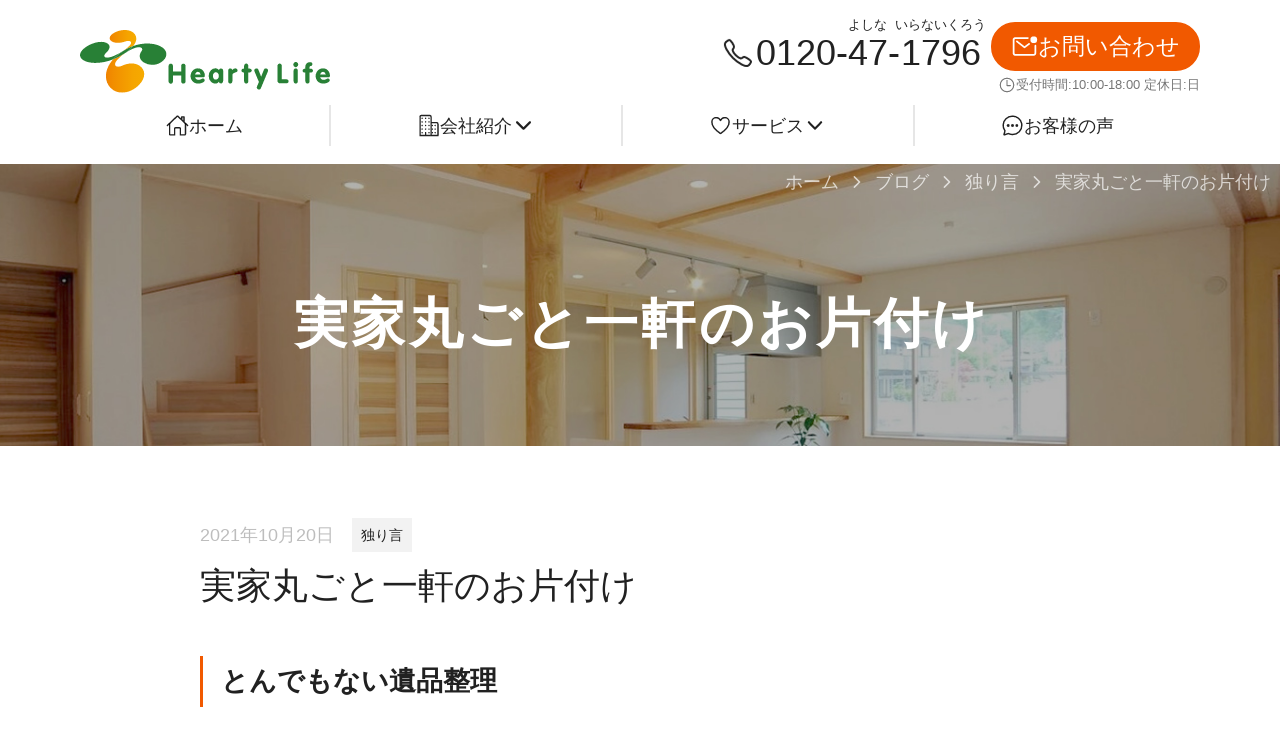

--- FILE ---
content_type: text/html; charset=UTF-8
request_url: https://heartylife.jp/2021/10/20/cleanup/
body_size: 13647
content:
<!doctype html>
<html lang="ja">
<head>
	<meta charset="UTF-8" />
	<meta name="viewport" content="width=device-width, initial-scale=1" />
	<meta name='robots' content='index, follow, max-image-preview:large, max-snippet:-1, max-video-preview:-1' />

	<!-- This site is optimized with the Yoast SEO plugin v25.6 - https://yoast.com/wordpress/plugins/seo/ -->
	<title>実家丸ごと一軒のお片付け - ハーティライフ 高齢者向け諸整理 東京都</title>
	<meta name="description" content="実家丸ごと一軒のお片付け - 株式会社トランスフォーマーが運営する高齢者向け諸整理サービス「ハーティライフ」のWEBサイトです。専門スタッフがシニア世帯の諸整理、片付、遺品整理をサポートします。" />
	<link rel="canonical" href="https://heartylife.jp/2021/10/20/cleanup/" />
	<meta property="og:locale" content="ja_JP" />
	<meta property="og:type" content="article" />
	<meta property="og:title" content="実家丸ごと一軒のお片付け - ハーティライフ 高齢者向け諸整理 東京都" />
	<meta property="og:description" content="実家丸ごと一軒のお片付け - 株式会社トランスフォーマーが運営する高齢者向け諸整理サービス「ハーティライフ」のWEBサイトです。専門スタッフがシニア世帯の諸整理、片付、遺品整理をサポートします。" />
	<meta property="og:url" content="https://heartylife.jp/2021/10/20/cleanup/" />
	<meta property="og:site_name" content="ハーティライフ" />
	<meta property="article:published_time" content="2021-10-20T06:38:49+00:00" />
	<meta property="article:modified_time" content="2021-11-10T15:46:35+00:00" />
	<meta property="og:image" content="https://heartylife.jp/wp/wp-content/themes/pxlm-heartylife/images/site_ogp.png" />
	<meta property="og:image:width" content="640" />
	<meta property="og:image:height" content="480" />
	<meta property="og:image:type" content="image/jpeg" />
	<meta name="author" content="ピクセリウム株式会社" />
	<meta name="twitter:card" content="summary_large_image" />
	<meta name="twitter:label1" content="執筆者" />
	<meta name="twitter:data1" content="ピクセリウム株式会社" />
	<meta name="twitter:label2" content="推定読み取り時間" />
	<meta name="twitter:data2" content="1分" />
	<script type="application/ld+json" class="yoast-schema-graph">{"@context":"https://schema.org","@graph":[{"@type":"Article","@id":"https://heartylife.jp/2021/10/20/cleanup/#article","isPartOf":{"@id":"https://heartylife.jp/2021/10/20/cleanup/"},"author":{"name":"ピクセリウム株式会社","@id":"https://heartylife.jp/#/schema/person/75f353a4d680cfb87d19c347edfb6b63"},"headline":"実家丸ごと一軒のお片付け","datePublished":"2021-10-20T06:38:49+00:00","dateModified":"2021-11-10T15:46:35+00:00","mainEntityOfPage":{"@id":"https://heartylife.jp/2021/10/20/cleanup/"},"wordCount":1,"publisher":{"@id":"https://heartylife.jp/#organization"},"image":{"@id":"https://heartylife.jp/2021/10/20/cleanup/#primaryimage"},"thumbnailUrl":"https://heartylife.jp/wp/wp-content/uploads/2021/10/10003075_s.jpg","articleSection":["独り言"],"inLanguage":"ja"},{"@type":"WebPage","@id":"https://heartylife.jp/2021/10/20/cleanup/","url":"https://heartylife.jp/2021/10/20/cleanup/","name":"実家丸ごと一軒のお片付け - ハーティライフ 高齢者向け諸整理 東京都","isPartOf":{"@id":"https://heartylife.jp/#website"},"primaryImageOfPage":{"@id":"https://heartylife.jp/2021/10/20/cleanup/#primaryimage"},"image":{"@id":"https://heartylife.jp/2021/10/20/cleanup/#primaryimage"},"thumbnailUrl":"https://heartylife.jp/wp/wp-content/uploads/2021/10/10003075_s.jpg","datePublished":"2021-10-20T06:38:49+00:00","dateModified":"2021-11-10T15:46:35+00:00","description":"実家丸ごと一軒のお片付け - 株式会社トランスフォーマーが運営する高齢者向け諸整理サービス「ハーティライフ」のWEBサイトです。専門スタッフがシニア世帯の諸整理、片付、遺品整理をサポートします。","breadcrumb":{"@id":"https://heartylife.jp/2021/10/20/cleanup/#breadcrumb"},"inLanguage":"ja","potentialAction":[{"@type":"ReadAction","target":["https://heartylife.jp/2021/10/20/cleanup/"]}]},{"@type":"ImageObject","inLanguage":"ja","@id":"https://heartylife.jp/2021/10/20/cleanup/#primaryimage","url":"https://heartylife.jp/wp/wp-content/uploads/2021/10/10003075_s.jpg","contentUrl":"https://heartylife.jp/wp/wp-content/uploads/2021/10/10003075_s.jpg","width":640,"height":480},{"@type":"BreadcrumbList","@id":"https://heartylife.jp/2021/10/20/cleanup/#breadcrumb","itemListElement":[{"@type":"ListItem","position":1,"name":"ホーム","item":"https://heartylife.jp/"},{"@type":"ListItem","position":2,"name":"実家丸ごと一軒のお片付け"}]},{"@type":"WebSite","@id":"https://heartylife.jp/#website","url":"https://heartylife.jp/","name":"ハーティライフ","description":"ハーティライフ","publisher":{"@id":"https://heartylife.jp/#organization"},"potentialAction":[{"@type":"SearchAction","target":{"@type":"EntryPoint","urlTemplate":"https://heartylife.jp/?s={search_term_string}"},"query-input":{"@type":"PropertyValueSpecification","valueRequired":true,"valueName":"search_term_string"}}],"inLanguage":"ja"},{"@type":"Organization","@id":"https://heartylife.jp/#organization","name":"ハーティライフ","url":"https://heartylife.jp/","logo":{"@type":"ImageObject","inLanguage":"ja","@id":"https://heartylife.jp/#/schema/logo/image/","url":"https://heartylife.jp/wp/wp-content/uploads/2021/11/site_ogp.png","contentUrl":"https://heartylife.jp/wp/wp-content/uploads/2021/11/site_ogp.png","width":1200,"height":630,"caption":"ハーティライフ"},"image":{"@id":"https://heartylife.jp/#/schema/logo/image/"}},{"@type":"Person","@id":"https://heartylife.jp/#/schema/person/75f353a4d680cfb87d19c347edfb6b63","name":"ピクセリウム株式会社","image":{"@type":"ImageObject","inLanguage":"ja","@id":"https://heartylife.jp/#/schema/person/image/","url":"https://secure.gravatar.com/avatar/a73252f64733f5839cdf320878267e0b?s=96&d=mm&r=g","contentUrl":"https://secure.gravatar.com/avatar/a73252f64733f5839cdf320878267e0b?s=96&d=mm&r=g","caption":"ピクセリウム株式会社"}}]}</script>
	<!-- / Yoast SEO plugin. -->



<script>
dataLayer = [{"title":"\u5b9f\u5bb6\u4e38\u3054\u3068\u4e00\u8ed2\u306e\u304a\u7247\u4ed8\u3051","author":"\u30d4\u30af\u30bb\u30ea\u30a6\u30e0\u682a\u5f0f\u4f1a\u793e","wordcount":1,"logged_in":"false","page_id":3859,"post_date":"2021-10-20 15:38:49","post_type":"post"}];
</script>
<!-- Google Tag Manager -->
<script>(function(w,d,s,l,i){w[l]=w[l]||[];w[l].push({'gtm.start':
new Date().getTime(),event:'gtm.js'});var f=d.getElementsByTagName(s)[0],
j=d.createElement(s),dl=l!='dataLayer'?'&l='+l:'';j.async=true;j.src=
'https://www.googletagmanager.com/gtm.js?id='+i+dl;f.parentNode.insertBefore(j,f);
})(window,document,'script','dataLayer','GTM-T8QFQQ6');</script>
<!-- End Google Tag Manager --><link rel="alternate" type="application/rss+xml" title="ハーティライフ &raquo; フィード" href="https://heartylife.jp/feed/" />
<link rel="alternate" type="application/rss+xml" title="ハーティライフ &raquo; コメントフィード" href="https://heartylife.jp/comments/feed/" />
<style id='global-styles-inline-css'>
:root{--wp--preset--aspect-ratio--square: 1;--wp--preset--aspect-ratio--4-3: 4/3;--wp--preset--aspect-ratio--3-4: 3/4;--wp--preset--aspect-ratio--3-2: 3/2;--wp--preset--aspect-ratio--2-3: 2/3;--wp--preset--aspect-ratio--16-9: 16/9;--wp--preset--aspect-ratio--9-16: 9/16;--wp--preset--color--black: #000000;--wp--preset--color--cyan-bluish-gray: #abb8c3;--wp--preset--color--white: #ffffff;--wp--preset--color--pale-pink: #f78da7;--wp--preset--color--vivid-red: #cf2e2e;--wp--preset--color--luminous-vivid-orange: #ff6900;--wp--preset--color--luminous-vivid-amber: #fcb900;--wp--preset--color--light-green-cyan: #7bdcb5;--wp--preset--color--vivid-green-cyan: #00d084;--wp--preset--color--pale-cyan-blue: #8ed1fc;--wp--preset--color--vivid-cyan-blue: #0693e3;--wp--preset--color--vivid-purple: #9b51e0;--wp--preset--color--primary: var(--color-primary);--wp--preset--color--primary-light: var(--color-primary-l);--wp--preset--color--primary-medium: var(--color-primary-m);--wp--preset--color--primary-dark: var(--color-primary-d);--wp--preset--color--secondary: var(--color-secondary);--wp--preset--color--secondary-light: var(--color-secondary-l);--wp--preset--color--secondary-medium: var(--color-secondary-m);--wp--preset--color--secondary-dark: var(--color-secondary-d);--wp--preset--color--dark-01: var(--color-dark-01);--wp--preset--color--dark-02: var(--color-dark-02);--wp--preset--color--dark-03: var(--color-dark-03);--wp--preset--color--dark-04: var(--color-dark-04);--wp--preset--color--light-01: var(--color-light-01);--wp--preset--color--light-02: var(--color-light-02);--wp--preset--color--light-03: var(--color-light-03);--wp--preset--color--light-04: var(--color-light-04);--wp--preset--color--alto-05: var(--color-alto-05);--wp--preset--color--alto-10: var(--color-alto-10);--wp--preset--color--red: var(--color-red);--wp--preset--color--beige: var(--color-beige);--wp--preset--color--yellow: var(--color-yellow);--wp--preset--gradient--vivid-cyan-blue-to-vivid-purple: linear-gradient(135deg,rgba(6,147,227,1) 0%,rgb(155,81,224) 100%);--wp--preset--gradient--light-green-cyan-to-vivid-green-cyan: linear-gradient(135deg,rgb(122,220,180) 0%,rgb(0,208,130) 100%);--wp--preset--gradient--luminous-vivid-amber-to-luminous-vivid-orange: linear-gradient(135deg,rgba(252,185,0,1) 0%,rgba(255,105,0,1) 100%);--wp--preset--gradient--luminous-vivid-orange-to-vivid-red: linear-gradient(135deg,rgba(255,105,0,1) 0%,rgb(207,46,46) 100%);--wp--preset--gradient--very-light-gray-to-cyan-bluish-gray: linear-gradient(135deg,rgb(238,238,238) 0%,rgb(169,184,195) 100%);--wp--preset--gradient--cool-to-warm-spectrum: linear-gradient(135deg,rgb(74,234,220) 0%,rgb(151,120,209) 20%,rgb(207,42,186) 40%,rgb(238,44,130) 60%,rgb(251,105,98) 80%,rgb(254,248,76) 100%);--wp--preset--gradient--blush-light-purple: linear-gradient(135deg,rgb(255,206,236) 0%,rgb(152,150,240) 100%);--wp--preset--gradient--blush-bordeaux: linear-gradient(135deg,rgb(254,205,165) 0%,rgb(254,45,45) 50%,rgb(107,0,62) 100%);--wp--preset--gradient--luminous-dusk: linear-gradient(135deg,rgb(255,203,112) 0%,rgb(199,81,192) 50%,rgb(65,88,208) 100%);--wp--preset--gradient--pale-ocean: linear-gradient(135deg,rgb(255,245,203) 0%,rgb(182,227,212) 50%,rgb(51,167,181) 100%);--wp--preset--gradient--electric-grass: linear-gradient(135deg,rgb(202,248,128) 0%,rgb(113,206,126) 100%);--wp--preset--gradient--midnight: linear-gradient(135deg,rgb(2,3,129) 0%,rgb(40,116,252) 100%);--wp--preset--font-size--small: 13px;--wp--preset--font-size--medium: 20px;--wp--preset--font-size--large: 36px;--wp--preset--font-size--x-large: 42px;--wp--preset--font-size--normal: 16px;--wp--preset--font-size--larger: 32px;--wp--preset--spacing--20: 0.44rem;--wp--preset--spacing--30: 0.67rem;--wp--preset--spacing--40: 1rem;--wp--preset--spacing--50: 1.5rem;--wp--preset--spacing--60: 2.25rem;--wp--preset--spacing--70: 3.38rem;--wp--preset--spacing--80: 5.06rem;--wp--preset--shadow--natural: 6px 6px 9px rgba(0, 0, 0, 0.2);--wp--preset--shadow--deep: 12px 12px 50px rgba(0, 0, 0, 0.4);--wp--preset--shadow--sharp: 6px 6px 0px rgba(0, 0, 0, 0.2);--wp--preset--shadow--outlined: 6px 6px 0px -3px rgba(255, 255, 255, 1), 6px 6px rgba(0, 0, 0, 1);--wp--preset--shadow--crisp: 6px 6px 0px rgba(0, 0, 0, 1);}:where(body) { margin: 0; }.wp-site-blocks > .alignleft { float: left; margin-right: 2em; }.wp-site-blocks > .alignright { float: right; margin-left: 2em; }.wp-site-blocks > .aligncenter { justify-content: center; margin-left: auto; margin-right: auto; }:where(.is-layout-flex){gap: 0.5em;}:where(.is-layout-grid){gap: 0.5em;}.is-layout-flow > .alignleft{float: left;margin-inline-start: 0;margin-inline-end: 2em;}.is-layout-flow > .alignright{float: right;margin-inline-start: 2em;margin-inline-end: 0;}.is-layout-flow > .aligncenter{margin-left: auto !important;margin-right: auto !important;}.is-layout-constrained > .alignleft{float: left;margin-inline-start: 0;margin-inline-end: 2em;}.is-layout-constrained > .alignright{float: right;margin-inline-start: 2em;margin-inline-end: 0;}.is-layout-constrained > .aligncenter{margin-left: auto !important;margin-right: auto !important;}.is-layout-constrained > :where(:not(.alignleft):not(.alignright):not(.alignfull)){margin-left: auto !important;margin-right: auto !important;}body .is-layout-flex{display: flex;}.is-layout-flex{flex-wrap: wrap;align-items: center;}.is-layout-flex > :is(*, div){margin: 0;}body .is-layout-grid{display: grid;}.is-layout-grid > :is(*, div){margin: 0;}body{padding-top: 0px;padding-right: 0px;padding-bottom: 0px;padding-left: 0px;}a:where(:not(.wp-element-button)){text-decoration: underline;}:root :where(.wp-element-button, .wp-block-button__link){background-color: #32373c;border-width: 0;color: #fff;font-family: inherit;font-size: inherit;line-height: inherit;padding: calc(0.667em + 2px) calc(1.333em + 2px);text-decoration: none;}.has-black-color{color: var(--wp--preset--color--black) !important;}.has-cyan-bluish-gray-color{color: var(--wp--preset--color--cyan-bluish-gray) !important;}.has-white-color{color: var(--wp--preset--color--white) !important;}.has-pale-pink-color{color: var(--wp--preset--color--pale-pink) !important;}.has-vivid-red-color{color: var(--wp--preset--color--vivid-red) !important;}.has-luminous-vivid-orange-color{color: var(--wp--preset--color--luminous-vivid-orange) !important;}.has-luminous-vivid-amber-color{color: var(--wp--preset--color--luminous-vivid-amber) !important;}.has-light-green-cyan-color{color: var(--wp--preset--color--light-green-cyan) !important;}.has-vivid-green-cyan-color{color: var(--wp--preset--color--vivid-green-cyan) !important;}.has-pale-cyan-blue-color{color: var(--wp--preset--color--pale-cyan-blue) !important;}.has-vivid-cyan-blue-color{color: var(--wp--preset--color--vivid-cyan-blue) !important;}.has-vivid-purple-color{color: var(--wp--preset--color--vivid-purple) !important;}.has-primary-color{color: var(--wp--preset--color--primary) !important;}.has-primary-light-color{color: var(--wp--preset--color--primary-light) !important;}.has-primary-medium-color{color: var(--wp--preset--color--primary-medium) !important;}.has-primary-dark-color{color: var(--wp--preset--color--primary-dark) !important;}.has-secondary-color{color: var(--wp--preset--color--secondary) !important;}.has-secondary-light-color{color: var(--wp--preset--color--secondary-light) !important;}.has-secondary-medium-color{color: var(--wp--preset--color--secondary-medium) !important;}.has-secondary-dark-color{color: var(--wp--preset--color--secondary-dark) !important;}.has-dark-01-color{color: var(--wp--preset--color--dark-01) !important;}.has-dark-02-color{color: var(--wp--preset--color--dark-02) !important;}.has-dark-03-color{color: var(--wp--preset--color--dark-03) !important;}.has-dark-04-color{color: var(--wp--preset--color--dark-04) !important;}.has-light-01-color{color: var(--wp--preset--color--light-01) !important;}.has-light-02-color{color: var(--wp--preset--color--light-02) !important;}.has-light-03-color{color: var(--wp--preset--color--light-03) !important;}.has-light-04-color{color: var(--wp--preset--color--light-04) !important;}.has-alto-05-color{color: var(--wp--preset--color--alto-05) !important;}.has-alto-10-color{color: var(--wp--preset--color--alto-10) !important;}.has-red-color{color: var(--wp--preset--color--red) !important;}.has-beige-color{color: var(--wp--preset--color--beige) !important;}.has-yellow-color{color: var(--wp--preset--color--yellow) !important;}.has-black-background-color{background-color: var(--wp--preset--color--black) !important;}.has-cyan-bluish-gray-background-color{background-color: var(--wp--preset--color--cyan-bluish-gray) !important;}.has-white-background-color{background-color: var(--wp--preset--color--white) !important;}.has-pale-pink-background-color{background-color: var(--wp--preset--color--pale-pink) !important;}.has-vivid-red-background-color{background-color: var(--wp--preset--color--vivid-red) !important;}.has-luminous-vivid-orange-background-color{background-color: var(--wp--preset--color--luminous-vivid-orange) !important;}.has-luminous-vivid-amber-background-color{background-color: var(--wp--preset--color--luminous-vivid-amber) !important;}.has-light-green-cyan-background-color{background-color: var(--wp--preset--color--light-green-cyan) !important;}.has-vivid-green-cyan-background-color{background-color: var(--wp--preset--color--vivid-green-cyan) !important;}.has-pale-cyan-blue-background-color{background-color: var(--wp--preset--color--pale-cyan-blue) !important;}.has-vivid-cyan-blue-background-color{background-color: var(--wp--preset--color--vivid-cyan-blue) !important;}.has-vivid-purple-background-color{background-color: var(--wp--preset--color--vivid-purple) !important;}.has-primary-background-color{background-color: var(--wp--preset--color--primary) !important;}.has-primary-light-background-color{background-color: var(--wp--preset--color--primary-light) !important;}.has-primary-medium-background-color{background-color: var(--wp--preset--color--primary-medium) !important;}.has-primary-dark-background-color{background-color: var(--wp--preset--color--primary-dark) !important;}.has-secondary-background-color{background-color: var(--wp--preset--color--secondary) !important;}.has-secondary-light-background-color{background-color: var(--wp--preset--color--secondary-light) !important;}.has-secondary-medium-background-color{background-color: var(--wp--preset--color--secondary-medium) !important;}.has-secondary-dark-background-color{background-color: var(--wp--preset--color--secondary-dark) !important;}.has-dark-01-background-color{background-color: var(--wp--preset--color--dark-01) !important;}.has-dark-02-background-color{background-color: var(--wp--preset--color--dark-02) !important;}.has-dark-03-background-color{background-color: var(--wp--preset--color--dark-03) !important;}.has-dark-04-background-color{background-color: var(--wp--preset--color--dark-04) !important;}.has-light-01-background-color{background-color: var(--wp--preset--color--light-01) !important;}.has-light-02-background-color{background-color: var(--wp--preset--color--light-02) !important;}.has-light-03-background-color{background-color: var(--wp--preset--color--light-03) !important;}.has-light-04-background-color{background-color: var(--wp--preset--color--light-04) !important;}.has-alto-05-background-color{background-color: var(--wp--preset--color--alto-05) !important;}.has-alto-10-background-color{background-color: var(--wp--preset--color--alto-10) !important;}.has-red-background-color{background-color: var(--wp--preset--color--red) !important;}.has-beige-background-color{background-color: var(--wp--preset--color--beige) !important;}.has-yellow-background-color{background-color: var(--wp--preset--color--yellow) !important;}.has-black-border-color{border-color: var(--wp--preset--color--black) !important;}.has-cyan-bluish-gray-border-color{border-color: var(--wp--preset--color--cyan-bluish-gray) !important;}.has-white-border-color{border-color: var(--wp--preset--color--white) !important;}.has-pale-pink-border-color{border-color: var(--wp--preset--color--pale-pink) !important;}.has-vivid-red-border-color{border-color: var(--wp--preset--color--vivid-red) !important;}.has-luminous-vivid-orange-border-color{border-color: var(--wp--preset--color--luminous-vivid-orange) !important;}.has-luminous-vivid-amber-border-color{border-color: var(--wp--preset--color--luminous-vivid-amber) !important;}.has-light-green-cyan-border-color{border-color: var(--wp--preset--color--light-green-cyan) !important;}.has-vivid-green-cyan-border-color{border-color: var(--wp--preset--color--vivid-green-cyan) !important;}.has-pale-cyan-blue-border-color{border-color: var(--wp--preset--color--pale-cyan-blue) !important;}.has-vivid-cyan-blue-border-color{border-color: var(--wp--preset--color--vivid-cyan-blue) !important;}.has-vivid-purple-border-color{border-color: var(--wp--preset--color--vivid-purple) !important;}.has-primary-border-color{border-color: var(--wp--preset--color--primary) !important;}.has-primary-light-border-color{border-color: var(--wp--preset--color--primary-light) !important;}.has-primary-medium-border-color{border-color: var(--wp--preset--color--primary-medium) !important;}.has-primary-dark-border-color{border-color: var(--wp--preset--color--primary-dark) !important;}.has-secondary-border-color{border-color: var(--wp--preset--color--secondary) !important;}.has-secondary-light-border-color{border-color: var(--wp--preset--color--secondary-light) !important;}.has-secondary-medium-border-color{border-color: var(--wp--preset--color--secondary-medium) !important;}.has-secondary-dark-border-color{border-color: var(--wp--preset--color--secondary-dark) !important;}.has-dark-01-border-color{border-color: var(--wp--preset--color--dark-01) !important;}.has-dark-02-border-color{border-color: var(--wp--preset--color--dark-02) !important;}.has-dark-03-border-color{border-color: var(--wp--preset--color--dark-03) !important;}.has-dark-04-border-color{border-color: var(--wp--preset--color--dark-04) !important;}.has-light-01-border-color{border-color: var(--wp--preset--color--light-01) !important;}.has-light-02-border-color{border-color: var(--wp--preset--color--light-02) !important;}.has-light-03-border-color{border-color: var(--wp--preset--color--light-03) !important;}.has-light-04-border-color{border-color: var(--wp--preset--color--light-04) !important;}.has-alto-05-border-color{border-color: var(--wp--preset--color--alto-05) !important;}.has-alto-10-border-color{border-color: var(--wp--preset--color--alto-10) !important;}.has-red-border-color{border-color: var(--wp--preset--color--red) !important;}.has-beige-border-color{border-color: var(--wp--preset--color--beige) !important;}.has-yellow-border-color{border-color: var(--wp--preset--color--yellow) !important;}.has-vivid-cyan-blue-to-vivid-purple-gradient-background{background: var(--wp--preset--gradient--vivid-cyan-blue-to-vivid-purple) !important;}.has-light-green-cyan-to-vivid-green-cyan-gradient-background{background: var(--wp--preset--gradient--light-green-cyan-to-vivid-green-cyan) !important;}.has-luminous-vivid-amber-to-luminous-vivid-orange-gradient-background{background: var(--wp--preset--gradient--luminous-vivid-amber-to-luminous-vivid-orange) !important;}.has-luminous-vivid-orange-to-vivid-red-gradient-background{background: var(--wp--preset--gradient--luminous-vivid-orange-to-vivid-red) !important;}.has-very-light-gray-to-cyan-bluish-gray-gradient-background{background: var(--wp--preset--gradient--very-light-gray-to-cyan-bluish-gray) !important;}.has-cool-to-warm-spectrum-gradient-background{background: var(--wp--preset--gradient--cool-to-warm-spectrum) !important;}.has-blush-light-purple-gradient-background{background: var(--wp--preset--gradient--blush-light-purple) !important;}.has-blush-bordeaux-gradient-background{background: var(--wp--preset--gradient--blush-bordeaux) !important;}.has-luminous-dusk-gradient-background{background: var(--wp--preset--gradient--luminous-dusk) !important;}.has-pale-ocean-gradient-background{background: var(--wp--preset--gradient--pale-ocean) !important;}.has-electric-grass-gradient-background{background: var(--wp--preset--gradient--electric-grass) !important;}.has-midnight-gradient-background{background: var(--wp--preset--gradient--midnight) !important;}.has-small-font-size{font-size: var(--wp--preset--font-size--small) !important;}.has-medium-font-size{font-size: var(--wp--preset--font-size--medium) !important;}.has-large-font-size{font-size: var(--wp--preset--font-size--large) !important;}.has-x-large-font-size{font-size: var(--wp--preset--font-size--x-large) !important;}.has-normal-font-size{font-size: var(--wp--preset--font-size--normal) !important;}.has-larger-font-size{font-size: var(--wp--preset--font-size--larger) !important;}
:where(.wp-block-post-template.is-layout-flex){gap: 1.25em;}:where(.wp-block-post-template.is-layout-grid){gap: 1.25em;}
:where(.wp-block-columns.is-layout-flex){gap: 2em;}:where(.wp-block-columns.is-layout-grid){gap: 2em;}
:root :where(.wp-block-pullquote){font-size: 1.5em;line-height: 1.6;}
</style>
<link rel='stylesheet' id='theme-style-css' href='https://heartylife.jp/wp/wp-content/themes/pxlm-heartylife/style.css?ver=1.0.5' media='all' />
<link rel='stylesheet' id='scrollhint-style-css' href='https://heartylife.jp/wp/wp-content/themes/pxlm-heartylife/lib/scroll-hint/css/scroll-hint.css?ver=6.6.4' media='all' />
<link rel="https://api.w.org/" href="https://heartylife.jp/wp-json/" /><link rel="alternate" title="JSON" type="application/json" href="https://heartylife.jp/wp-json/wp/v2/posts/3859" /><link rel="EditURI" type="application/rsd+xml" title="RSD" href="https://heartylife.jp/wp/xmlrpc.php?rsd" />
<meta name="generator" content="WordPress 6.6.4" />
<link rel='shortlink' href='https://heartylife.jp/?p=3859' />
<link rel="alternate" title="oEmbed (JSON)" type="application/json+oembed" href="https://heartylife.jp/wp-json/oembed/1.0/embed?url=https%3A%2F%2Fheartylife.jp%2F2021%2F10%2F20%2Fcleanup%2F" />
<link rel="alternate" title="oEmbed (XML)" type="text/xml+oembed" href="https://heartylife.jp/wp-json/oembed/1.0/embed?url=https%3A%2F%2Fheartylife.jp%2F2021%2F10%2F20%2Fcleanup%2F&#038;format=xml" />
<link rel="icon" href="https://heartylife.jp/wp/wp-content/uploads/2021/09/favicon-150x150.png" sizes="32x32" />
<link rel="icon" href="https://heartylife.jp/wp/wp-content/uploads/2021/09/favicon-300x300.png" sizes="192x192" />
<link rel="apple-touch-icon" href="https://heartylife.jp/wp/wp-content/uploads/2021/09/favicon-300x300.png" />
<meta name="msapplication-TileImage" content="https://heartylife.jp/wp/wp-content/uploads/2021/09/favicon-300x300.png" />
</head>

<body class="post-template-default single single-post postid-3859 single-format-standard">
<!-- Google Tag Manager (noscript) -->
<noscript><iframe src="https://www.googletagmanager.com/ns.html?id=GTM-T8QFQQ6" height="0" width="0" style="display:none;visibility:hidden"></iframe></noscript>
<!-- End Google Tag Manager (noscript) --><div id="page" class="site">
	<a class="skip-link screen-reader-text" href="#content">コンテンツへスキップ</a>

			<div class="slide-panel">
			<div class="panel">
				<div class="content">
					<nav id="slide-navigation" class="slide-navigation" role="navigation" aria-label="ターティアリーメニュー">
						<div class="slide-menu-container"><ul id="slide-menu-list" class="menu-wrapper"><li id="menu-item-492" class="menu-item menu-item-type-post_type menu-item-object-page menu-item-home menu-item-492"><a href="https://heartylife.jp/">ホーム</a></li>
<li id="menu-item-4310" class="menu-item menu-item-type-post_type menu-item-object-page menu-item-has-children menu-item-4310"><a href="https://heartylife.jp/about/">会社紹介</a>
<ul class="sub-menu">
	<li id="menu-item-4311" class="menu-item menu-item-type-post_type menu-item-object-page menu-item-4311"><a href="https://heartylife.jp/about/greeting/">ご挨拶</a></li>
	<li id="menu-item-4312" class="menu-item menu-item-type-post_type menu-item-object-page menu-item-4312"><a href="https://heartylife.jp/about/lifestage/">シニア世代のライフステージ</a></li>
	<li id="menu-item-4313" class="menu-item menu-item-type-post_type menu-item-object-page menu-item-4313"><a href="https://heartylife.jp/about/philosophy/">企業理念</a></li>
	<li id="menu-item-4314" class="menu-item menu-item-type-post_type menu-item-object-page menu-item-4314"><a href="https://heartylife.jp/about/profile/">会社概要</a></li>
	<li id="menu-item-4315" class="menu-item menu-item-type-post_type menu-item-object-page menu-item-4315"><a href="https://heartylife.jp/about/corporation/">法人の方へ</a></li>
</ul>
</li>
<li id="menu-item-3756" class="menu-item menu-item-type-post_type menu-item-object-page menu-item-has-children menu-item-3756"><a href="https://heartylife.jp/service/">サービス</a>
<ul class="sub-menu">
	<li id="menu-item-4303" class="menu-item menu-item-type-post_type menu-item-object-page menu-item-4303"><a href="https://heartylife.jp/service/unoccupied/">あんしん空き家管理</a></li>
	<li id="menu-item-4304" class="menu-item menu-item-type-post_type menu-item-object-page menu-item-4304"><a href="https://heartylife.jp/service/network/">もしもの連絡網</a></li>
	<li id="menu-item-4305" class="menu-item menu-item-type-post_type menu-item-object-page menu-item-4305"><a href="https://heartylife.jp/service/simple/">シンプルライフ(お片付け・整理)</a></li>
	<li id="menu-item-4306" class="menu-item menu-item-type-post_type menu-item-object-page menu-item-4306"><a href="https://heartylife.jp/service/legal/">リーガルサポート</a></li>
	<li id="menu-item-4308" class="menu-item menu-item-type-post_type menu-item-object-page menu-item-4308"><a href="https://heartylife.jp/service/relics/">遺品整理</a></li>
	<li id="menu-item-4307" class="menu-item menu-item-type-post_type menu-item-object-page menu-item-4307"><a href="https://heartylife.jp/service/price/">料金表</a></li>
</ul>
</li>
<li id="menu-item-4316" class="menu-item menu-item-type-post_type menu-item-object-page menu-item-4316"><a href="https://heartylife.jp/voice/">お客様の声</a></li>
<li id="menu-item-4328" class="menu-item menu-item-type-custom menu-item-object-custom menu-item-4328"><a href="https://heartylife.jp/category/blog/">ブログ</a></li>
<li id="menu-item-4309" class="menu-item menu-item-type-post_type menu-item-object-page menu-item-4309"><a href="https://heartylife.jp/communication/">ハーティライフ通信</a></li>
<li id="menu-item-2814" class="menu-item menu-item-type-post_type menu-item-object-page menu-item-2814"><a href="https://heartylife.jp/contact/">お問い合わせ</a></li>
</ul></div>					</nav><!-- #slide-navigation -->
				</div>
			</div>
		</div>
	
	
<header id="masthead" class="site-header has-title-and-tagline has-menu" role="banner">

	

<div class="site-branding">

	<div class="content">

		<div class="primary">
												<p class="site-title">
						<a href="https://heartylife.jp/" rel="home">
							<img src="https://heartylife.jp/wp/wp-content/themes/pxlm-heartylife/images/site_logo_h_c.svg" alt="ハーティライフ">
						</a>
					</p>
									</div>

		<div class="secondary">	
			<ul>
				<li class="call"><a href="tel:0120471796"><ion-icon name="call-outline"></ion-icon><span>0120-<ruby>47<rt>よしな</rt></ruby>-<ruby>1796<rt>いらないくろう</rt></ruby></span></a></li>
				<li class="form"><a href="https://heartylife.jp/contact/"><ion-icon name="mail-unread-outline"></ion-icon>お問い合わせ</a></li>
			</ul>
			<p class="time"><ion-icon name="time-outline"></ion-icon>受付時間:10:00-18:00 定休日:日</p>
		</div>

	</div>
	
</div><!-- .site-branding -->	
	<nav id="site-navigation" class="primary-navigation" role="navigation" aria-label="プライマリメニュー">
		<div class="primary-menu-container"><ul id="primary-menu-list" class="menu-wrapper"><li id="menu-item-23" class="menu-item menu-item-type-post_type menu-item-object-page menu-item-home menu-item-23"><a href="https://heartylife.jp/">ホーム</a></li>
<li id="menu-item-3777" class="menu-item menu-item-type-post_type menu-item-object-page menu-item-has-children menu-item-3777"><a href="https://heartylife.jp/about/">会社紹介</a>
<ul class="sub-menu">
	<li id="menu-item-3143" class="menu-item menu-item-type-post_type menu-item-object-page menu-item-3143"><a href="https://heartylife.jp/about/greeting/">ご挨拶</a></li>
	<li id="menu-item-4071" class="menu-item menu-item-type-post_type menu-item-object-page menu-item-4071"><a href="https://heartylife.jp/about/lifestage/">シニア世代のライフステージ</a></li>
	<li id="menu-item-3779" class="menu-item menu-item-type-post_type menu-item-object-page menu-item-3779"><a href="https://heartylife.jp/about/philosophy/">企業理念</a></li>
	<li id="menu-item-3778" class="menu-item menu-item-type-post_type menu-item-object-page menu-item-3778"><a href="https://heartylife.jp/about/profile/">会社概要</a></li>
	<li id="menu-item-3984" class="menu-item menu-item-type-post_type menu-item-object-page menu-item-3984"><a href="https://heartylife.jp/about/corporation/">法人の方へ</a></li>
</ul>
</li>
<li id="menu-item-3762" class="menu-item menu-item-type-post_type menu-item-object-page menu-item-has-children menu-item-3762"><a href="https://heartylife.jp/service/">サービス</a>
<ul class="sub-menu">
	<li id="menu-item-3819" class="menu-item menu-item-type-post_type menu-item-object-page menu-item-3819"><a href="https://heartylife.jp/service/simple/">シンプルライフ(お片付け・整理)</a></li>
	<li id="menu-item-3764" class="menu-item menu-item-type-post_type menu-item-object-page menu-item-3764"><a href="https://heartylife.jp/service/unoccupied/">あんしん空き家管理</a></li>
	<li id="menu-item-3765" class="menu-item menu-item-type-post_type menu-item-object-page menu-item-3765"><a href="https://heartylife.jp/service/relics/">遺品整理</a></li>
	<li id="menu-item-3800" class="menu-item menu-item-type-post_type menu-item-object-page menu-item-3800"><a href="https://heartylife.jp/service/legal/">リーガルサポート</a></li>
	<li id="menu-item-3808" class="menu-item menu-item-type-post_type menu-item-object-page menu-item-3808"><a href="https://heartylife.jp/service/network/">もしもの連絡網</a></li>
	<li id="menu-item-3763" class="menu-item menu-item-type-post_type menu-item-object-page menu-item-3763"><a href="https://heartylife.jp/service/price/">料金表</a></li>
</ul>
</li>
<li id="menu-item-3877" class="menu-item menu-item-type-post_type menu-item-object-page menu-item-3877"><a href="https://heartylife.jp/voice/">お客様の声</a></li>
</ul></div>	</nav><!-- #site-navigation -->

</header><!-- #masthead -->
	<div id="content" class="site-content">
		<div id="primary" class="content-area">
			<main id="main" class="site-main" role="main"><div class="main-title-area">
	<div class="page-title">
	<div>実家丸ごと一軒のお片付け</div>	</div>
	<div class="page-breadcrumbs">
		<div class="breadcrumbs"><ul><li><a href="https://heartylife.jp"><span>ホーム</span></a></li><li><a href="https://heartylife.jp/category/blog/"><span>ブログ</span></a></li><li><a href="https://heartylife.jp/category/blog/planner/"><span>独り言</span></a></li><li><span>実家丸ごと一軒のお片付け</span></li></ul><script type="application/ld+json">{
			"@context": "http://schema.org",
			"@type": "BreadcrumbList",
			"itemListElement": [{
			"@type": "ListItem",
			"position": 1,
			"item": {
				"@id": "https://heartylife.jp/category/blog/",
				"name": "ブログ"
			}
			},{
			"@type": "ListItem",
			"position": 2,
			"item": {
				"@id": "https://heartylife.jp/category/blog/planner/",
				"name": "独り言"
			}
			}]
		}</script></div>	</div>
</div>
<article id="post-3859" class="post-3859 post type-post status-publish format-standard has-post-thumbnail hentry category-planner">
	<header class="entry-header">
					<div class="categorey-meta">
				<ul class="post-categories">
	<li><a href="https://heartylife.jp/category/blog/planner/" rel="category tag">独り言</a></li></ul>			</div>
				<h1 class="entry-title">実家丸ごと一軒のお片付け</h1>		<div class="post-meta"><span class="posted-on"><time class="entry-date published updated" datetime="2021-10-20T15:38:49+09:00">2021年10月20日</time></span></div>
	</header><!-- .entry-header -->

	<div class="entry-content">
		
<h3 class="is-style-heading-02 wp-block-heading">とんでもない遺品整理</h3>



<p>1年前、一人暮らしの父が他界し、実家一軒丸ごと片付けました。<br>いわゆる遺品整理です。<br>来る日も来る日も分別作業を繰り返し、５LDKの日本家屋と庭にあるすべての物を一人で片付けました。<br>父は比較的綺麗好きでしたので、処分は大したことないだろうと高をくくっていましたが、いざ取り掛かってみるとなかなか大変で、怒涛の作業は半年間かかりました。<br>今回は私がどうやって整理し、最終的に何が残ったのかを書いてみます。</p>



<h3 class="is-style-heading-02 wp-block-heading">遺品整理の分類</h3>



<p>まず、遺品を「処分するもの」「残すもの」の二つに分けました。<br>「処分するもの」は、「自分で処分できるもの」は自分で処分し、それ以外は「業者に処分を頼むもの」に分けました。<br>「残すもの」は、「売る」「譲る」「寄付」「手元に残す（東京に送る）」の４つに分けました。</p>



<ol class="is-style-num wp-block-list"><li>自分で処分</li><li>業者に処分を依頼</li><li>売る</li><li>譲る</li><li>寄付</li><li>残す（東京に送るもの）</li></ol>



<h4 class="is-style-heading-03 wp-block-heading">1. 自分で処分</h4>



<p>地域の自治体ルールに従い、11種類に分別して処分しました。<br>各々指定されたゴミ袋があり、収集日に合わせてそこら中にあるものをかき集めて出しました。<br>中には2ヵ月に一回というものもあり、回収までに時間のかかったものもあります。<br>粗大ゴミは月に一回、指定のゴミ集積所に運搬します。<br>点数制限はなかったので毎回山ほど出しました。<br>ご近所の方や集荷作業に当たられた方、あの時はごめんなさい。<br>粗大ゴミは基本的に1点200円、約15万円ほどかかりました。</p>



<p>ゴミ出しは簡単な作業には違いないのですが、なかなかどうしてこれが本当に厄介で想像以上に大変でした。<br>実家は昭和の家だからなのか地方だからなのか、理由はわかりませんが奥行きのある押入れが多いのです。<br>増築でさらに納戸を作り、収納家具も活用し、とにかく物が多い。<br>物のない時代を生きてきた昭和一桁生まれは物が捨てられないのです。<br>父は綺麗好きと思っていたものの、それは物が見えなかった（隠していた？）だけで、押入れはぎゅうぎゅう。<br>まさに物を押して入れてあったわけです。<br>小引き出しには取れたボタン、とりあえず仕舞ったヘアピン、虫ピン、余ったネジ、使用済みの釘、工具、画鋲、ペン、使いかけの鉛筆、布切れ、変色した糸、折れた針など、ありとあらゆる細々したものが放り込まれ、生活の痕跡が残されておりました。<br>どの引き出しもごちゃごちゃとしていて、ラジオペンチ片手に片付けました。<br>面倒と思いつつも、それは両親が生きてきた証。<br>日曜大工はお手の物だった父、裁縫が得意だった母が偲ばれて、一つひとつの物が愛おしく、つい手が止まってしまうこともしばしば。<br>それと、何かを捨てるたび、父の「まだ使えるのに、それも捨てるんかー」という声がする気がして、思い切って処分することができませんでした。</p>



<h4 class="is-style-heading-03 wp-block-heading">2. 業者に処分を依頼</h4>



<p>大物家具、カーペット、家電品はリサイクル業者に依頼しました。<br>買取り可能、無料引取り、有料引取りの3つに分かれ、処分代は約18万円かかりました。</p>



<h4 class="is-style-heading-03 wp-block-heading">3. 売る</h4>



<p>売れるかどうか、価値の有り無しは自分では判断できないので、買取業者に査定依頼しました。<br>新古品である引出物や飾り物、掛け軸、茶道具、骨とう品、絵画、古銭、切手、服飾品、着物、ブランド食器などです。<br>複数の買取業者に査定をお願いしましたが、それぞれ会社の得意不得意もあるのでしょう、同じ品物であっても買取価格は異なりました。<br>業者の中には自分たちが欲しいものだけサッと持ち帰り、「ほかはゴミですね」と言い放ち、勝手に押入れを開けて何か持ち帰れそうな物がないか物色した業者もいました。<br>まるでハイエナのようだとゾッとしたのを覚えています。<br>そのとき「ゴミ」と言われた遺品を気持ちよく買い取ってくれた業者さんもあるので、そんな言葉を鵜吞みにしてはいけません。<br>一社だけで諦めず、複数の業者に査定依頼しましょう。</p>



<p>感じの良い業者さんもいます。<br>遺品を一つひとつ丁寧に扱ってくださる態度に感激して、父と母の愛用品（眼鏡、財布、時計、入れ歯、ネクタイピン、指輪など）もお願いしました。<br>思っていた以上の買取価格をつけてくれたことも嬉しく思いました。<br>その業者さんの車に父と母の思い出の品を積み終え、担当者さんから「すべて大切に扱わせていただきます。わたくし達の手で蘇らせます」と言われたとき、両親も喜んでくれているような気がして、思わず涙がこぼれました。<br>車が車庫から出るとき、まるで霊きゅう車が出棺するときのような錯覚を覚え、車が見えなくなるまで頭を下げ見送りました。<br>良い業者さんに出会えて良かったと心から思えました。</p>



<h4 class="is-style-heading-03 wp-block-heading">4. 譲る</h4>



<p>いわゆる形見分けは、父の友人知人、親せきが実家に来られた際に欲しいものを持ち帰ってもらいました。</p>



<h4 class="is-style-heading-03 wp-block-heading">5. 寄付</h4>



<p>形見分けで残ったもの、買取業者が残していったものは寄付しました。<br>捨てるには惜しいし、かといって売れないし、自分では使わない物はまだまだありました。<br>例えば大人用紙おむつ、シーツ、タオル、毛布、線香、ネクタイなどです。<br>ネクタイは中古品といってしまえばそれまでですが、クリーニング済みでしたし、そのまま処分にするには抵抗がありました。<br>そこでインターネットで「ネクタイ　寄付」と検索したところ、ちゃんと受入先が見つかりました。<br>それを機に、「〇〇　寄付」と検索し、20箱以上いろいろなところへ寄付をしました。</p>



<h4 class="is-style-heading-03 wp-block-heading">6. 残す(東京に送る)</h4>



<p>父と母の思い出品はすべて残しておきたいのが正直な気持ちでした。<br>しかし、そのすべてを残すわけにはいきません。<br>この選別作業は辛いものでした。<br>処分に困ったのはアルバム、父の描いた水彩画、日記や手帳など記録的なものと、「これ使えそう、使うかも」と欲の出てしまった物たちです。<br>最終的に10箱分残りました。</p>



<h3 class="is-style-heading-02 wp-block-heading">最後まで迷った物は</h3>



<p>ここまで書いておいて言うのはなんですが、実は最後まで迷いに迷ったのは実家をどうするかでした。<br>家を残すのか売るのか、残すならどうする？　売るならどうする？　複数の不動産屋さんに相談したものの最善は何かを決断できず、ずいぶん迷いました。<br>それでも売却すると覚悟を決めてからは腹が据わり、家の片付けも加速しました。<br>最終退出日はすっきりした気持ちで家を明け渡すことができました。<br>すっからかんになった家を見回したとき、「よう片付けたのう」と笑いながら言う父の声が聞こえた気がしました。</p>



<h3 class="is-style-heading-02 wp-block-heading">一人だからできた</h3>



<p>片付けは選択の連続です。<br>私の場合、相続人は一人でしたから処分は私一人の決断で済んだことは幸いでした。<br>だからこそ遺品整理は一人でできた作業です。<br>それでもすべてを片付けるのに半年間かかりました。<br>相続人が複数いれば、その分判断に時間がかかり大変なのは容易に想像できます。<br>だから私のやってきた整理方法がすべての人に当てはまるとは思いません。<br>相続人全員が同時に集まったうえで片付ける方法が取れない方がほとんどでしょう。<br>しかし、どこかで決断をしなければいけない時が来ます。</p>



<h3 class="is-style-heading-02 wp-block-heading">最高にして最大の物は</h3>



<p>実家の片付けを振り返ってみて思うのは、物の分別は大変な作業でもあり、物との決別は痛みを伴う作業でもありましたが、一つひとつ確認しながらできたことはとても良かったと思います。<br>確かに思い出の品という物質を手放すことに痛みはありましたが、多くの物を手放して気付いたのは、物を手放しても、実家を手放しても、思い出は失われないということです。<br>なぜなら、何よりも大切なものは物ではなく、私という人間そのもの。<br>私という存在が父と母からもらった最高にして最大の贈り物だと気付いたからです。</p>



<h3 class="is-style-heading-02 wp-block-heading">やっぱり、物より思い出</h3>



<p>東京に送った10箱には後日談があります。<br>吟味を重ねて残した10箱はいざ東京で開梱するとセンチメンタルな思い出は薄れ、どれもこれも色褪せて見えました。<br>結局、重要書類と数枚の写真を残すのみで、ほかは寄付品となりました。<br>欲にまみれていろいろ持ち帰りましたが、それがなくてもいままで生活できたのだから、どれもこれも必要のない物でした。<br>捨てられないという思い込みを捨てることができたのです。<br>使い古された言葉ではありますが、「物より思い出」というのは名言だと、遺品整理を終えた私は思うのです。<br>いま私の机の上には、にっこり微笑んでいる両親の写真が飾られています。</p>



<h3 class="is-style-heading-02 wp-block-heading">トランスフォーマーなら</h3>



<p>遺品は大切な思い出の品。故人が残された大切なもの。<br>「パパのもの」「お母さんが使っていたもの」「妻が大事にしていたもの」…<br>その大切な思い出を整頓していくお手伝いをいたします。<br>ベッドや布団、お仏壇等、故人の想いの残ったお品は、ご供養させていただくサービスもご利用いただけます。<br>お気軽にお問い合わせください。</p>
	</div><!-- .entry-content -->

	<footer class="entry-footer">

	</footer><!-- .entry-footer -->
</article><!-- #post-## -->
	<nav class="navigation post-navigation" aria-label="投稿">
		<h2 class="screen-reader-text">投稿ナビゲーション</h2>
		<div class="nav-links"><div class="nav-previous"><a href="https://heartylife.jp/2021/10/20/20211020_03/" rel="prev"><span class="meta-nav" aria-hidden="true">過去の投稿</span> <span class="screen-reader-text">過去の投稿：</span><span class="post-title">お墓の引っ越し</span><ion-icon name="chevron-forward-outline"></ion-icon></a></div><div class="nav-next"><a href="https://heartylife.jp/2021/10/20/20211020_05/" rel="next"><span class="meta-nav" aria-hidden="true">次の投稿</span> <span class="screen-reader-text">次の投稿：</span><span class="post-title">サ高住は終の棲家？</span><ion-icon name="chevron-back-outline"></ion-icon></a></div></div>
	</nav>			</main><!-- #main -->
		</div><!-- #primary -->
	</div><!-- #content -->

	<footer id="colophon" class="site-footer" role="contentinfo">
		<div class="site-info">
			<div class="content">
				<div class="primary">
					<p class="title">
						<a href="https://heartylife.jp/" rel="home">
							<img src="https://heartylife.jp/wp/wp-content/themes/pxlm-heartylife/images/corporate_logo_v_c.svg" alt="ハーティライフ">
						</a>
					</p>

					<p class="address">
						<span>〒106-0047</span> <span>東京都港区南麻布2-13-21 元村ビル2F</span>
					</p>

				</div>

				<div class="secondary">	
					<ul>
						<li class="call"><a href="tel:0120471796"><ion-icon name="call-outline"></ion-icon><span>0120-<ruby>47<rt>よしな</rt></ruby>-<ruby>1796<rt>いらないくろう</rt></ruby></span></a></li>
						<li class="form"><a href="https://heartylife.jp/contact/"><ion-icon name="mail-unread-outline"></ion-icon>お問い合わせ</a></li>
					</ul>
					<p class="time"><ion-icon name="time-outline"></ion-icon>受付時間:10:00-18:00　定休日:日</p>
				</div>

				<div class="tertiary">
											<nav aria-label="セカンダリーメニュー" class="footer-navigation">
							<ul class="footer-navigation-wrapper">
								<li id="menu-item-1409" class="menu-item menu-item-type-post_type menu-item-object-page menu-item-home menu-item-1409"><a href="https://heartylife.jp/"><span>ホーム</span></a></li>
<li id="menu-item-3913" class="menu-item menu-item-type-post_type menu-item-object-page menu-item-3913"><a href="https://heartylife.jp/about/"><span>会社紹介</span></a></li>
<li id="menu-item-3914" class="menu-item menu-item-type-post_type menu-item-object-page menu-item-3914"><a href="https://heartylife.jp/service/"><span>サービス</span></a></li>
<li id="menu-item-3915" class="menu-item menu-item-type-post_type menu-item-object-page menu-item-3915"><a href="https://heartylife.jp/voice/"><span>お客様の声</span></a></li>
<li id="menu-item-3916" class="menu-item menu-item-type-post_type menu-item-object-page menu-item-3916"><a href="https://heartylife.jp/about/corporation/"><span>法人の方へ</span></a></li>
<li id="menu-item-4329" class="menu-item menu-item-type-custom menu-item-object-custom menu-item-4329"><a href="https://heartylife.jp/category/blog/"><span>ブログ</span></a></li>
<li id="menu-item-2802" class="menu-item menu-item-type-post_type menu-item-object-page menu-item-2802"><a href="https://heartylife.jp/contact/"><span>お問い合わせ</span></a></li>
<li id="menu-item-725" class="menu-item menu-item-type-post_type menu-item-object-page menu-item-725"><a href="https://heartylife.jp/privacypolicy/"><span>個人情報保護方針</span></a></li>
							</ul><!-- .footer-navigation-wrapper -->
						</nav><!-- .footer-navigation -->
									</div>

			</div>
		</div>
		<div class="site-copyright">
			<div class="content">
				<p>© 2021 <a href="https://heartylife.jp/">ハーティライフ</a></p>
			</div>
		</div>
	</footer><!-- #colophon -->

	<div id="sp-float-menu" class="sp-float-menu">
		<ul>
			<li>
				<a href="tel:0120471796">
					<ion-icon name="call-outline"></ion-icon>電話
				</a>
			</li>
			<li>
				<a href="https://heartylife.jp/contact/">
					<ion-icon name="mail-unread-outline"></ion-icon>メール
				</a>
			</li>
			<li>
				<button class="slide-menu-button">
					<ion-icon name="menu-outline"></ion-icon>
					<ion-icon name="close-outline"></ion-icon>
				</button>
			</li>
		</ul>
	</div>

</div><!-- #page -->

<script src="https://heartylife.jp/wp/wp-content/themes/pxlm-heartylife/lib/ionicons/ionicons.js?ver=1.0.5" id="iconicons-script-js"></script>
<script src="https://heartylife.jp/wp/wp-content/themes/pxlm-heartylife/js/common.js?ver=1.0.5" id="common-script-js"></script>

</body>
</html>

--- FILE ---
content_type: text/css
request_url: https://heartylife.jp/wp/wp-content/themes/pxlm-heartylife/style.css?ver=1.0.5
body_size: 13118
content:
@charset "UTF-8";*,:after,:before{border-style:solid;border-width:0;box-sizing:border-box}html{-webkit-text-size-adjust:100%;-webkit-tap-highlight-color:transparent;line-height:1.15}body{margin:0}main{display:block}address,blockquote,dl,figure,form,iframe,p,pre,table{margin:0}h1,h2,h3,h4,h5,h6{font-size:inherit;font-weight:inherit;line-height:inherit;margin:0}ol,ul{list-style:none;margin:0;padding:0}dt{font-weight:700}dd{margin-left:0}hr{border-top-width:1px;box-sizing:initial;clear:both;color:inherit;height:0;margin:0;overflow:visible}pre{font-family:monospace,monospace;font-size:inherit}address{font-style:inherit}a{background-color:initial;color:inherit;text-decoration:none}abbr[title]{text-decoration:underline;-webkit-text-decoration:underline dotted;text-decoration:underline dotted}b,strong{font-weight:bolder}code,kbd,samp{font-family:monospace,monospace;font-size:inherit}small{font-size:80%}sub,sup{font-size:75%;line-height:0;position:relative;vertical-align:initial}sub{bottom:-.25em}sup{top:-.5em}embed,iframe,img,object{vertical-align:bottom}button,input,optgroup,select,textarea{-webkit-appearance:none;appearance:none;background:#0000;border-radius:0;color:inherit;font:inherit;margin:0;outline:0;padding:0;text-align:inherit;vertical-align:middle}[type=checkbox]{-webkit-appearance:checkbox;appearance:checkbox}[type=radio]{-webkit-appearance:radio;appearance:radio}button,input{overflow:visible}button,select{text-transform:none}[type=button],[type=reset],[type=submit],button{-webkit-appearance:none;appearance:none;cursor:pointer}[type=button][disabled],[type=reset][disabled],[type=submit][disabled],button[disabled]{cursor:default}[type=button]::-moz-focus-inner,[type=reset]::-moz-focus-inner,[type=submit]::-moz-focus-inner,button::-moz-focus-inner{border-style:none;padding:0}[type=button]:-moz-focusring,[type=reset]:-moz-focusring,[type=submit]:-moz-focusring,button:-moz-focusring{outline:1px dotted ButtonText}select::-ms-expand{display:none}fieldset,option{padding:0}fieldset{margin:0;min-width:0}legend{color:inherit;display:table;max-width:100%;padding:0;white-space:normal}progress{vertical-align:initial}textarea{overflow:auto}[type=number]::-webkit-inner-spin-button,[type=number]::-webkit-outer-spin-button{height:auto}[type=search]{outline-offset:-2px}[type=search]::-webkit-search-decoration{-webkit-appearance:none}::-webkit-file-upload-button{-webkit-appearance:button;font:inherit}label[for]{cursor:pointer}details{display:block}summary{display:list-item}[contenteditable]{outline:none}table{border-collapse:collapse;border-spacing:0}caption{text-align:left}td,th{padding:0;vertical-align:top}th{font-weight:700;text-align:left}[hidden],template{display:none}.entry-footer .more{border:1px solid var(--color-primary);border-radius:100vw;color:var(--color-primary);display:inline-flex;gap:.5rem;line-height:1;padding:1rem 2rem;position:relative;transition:.3s ease;z-index:0}.entry-footer .more:hover{opacity:.7}.entry-footer .more:hover:before{width:100%}.entry-footer .more ion-icon{font-size:var(--font-size-lg)}

/*!
Theme Name: ハーティライフ
Text Domain: pxlm
Version: 1.0.5
Requires at least: 5.8.2
Requires PHP: 8.0
Tags: editor-style,block-styles
Description: ピクセリウム株式会社によるテーマ
Author: ピクセリウム株式会社
Author URI: https://pixelium.jp/
Theme URI: https://heartylife.jp/
*/.display-none-down,.display-none-up{display:none!important}html{font-family:var(--font-family-sanserif);font-size:18px;overflow-x:hidden;scroll-behavior:smooth;scroll-padding-top:var(--masthead-height)}body{color:var(--color-dark-01);font-weight:400}body,table{line-height:1.9}table td,table th{font-weight:300;vertical-align:middle}p{line-height:1.9}a{color:var(--color-dark-01);transition:.3s ease;word-break:break-all}a:hover{color:var(--color-primary)}.screen-reader-text{word-wrap:normal!important;clip:rect(1px,1px,1px,1px);border:0;clip-path:inset(50%);height:1px;margin:-1px;overflow:hidden;padding:0;position:absolute!important;width:1px;word-break:normal}.screen-reader-text:focus{clip:auto!important;background-color:#f1f1f1;box-shadow:0 0 2px 2px #0009;clip-path:none;color:#21759b;display:block;font-size:.875rem;height:auto;line-height:normal;padding:15px 23px 14px;right:5px;top:5px;width:auto;z-index:100000}body.page-id-3409{--font-family-sanserif:"fot-tsukuardgothic-std",sans-serif !default}:root{--color-alto-05:#0000000d;--color-alto-10:#0000001a;--color-sky:#abb4ce;--color-white:#fff;--color-yellow:#ff0;--color-red:red;--color-beige:#fef6e4;--color-black:#000;--color-border:#e6e6e6;--color-brown:#b1805d;--color-orange:#ff6700;--color-dark-01:#000000de;--color-dark-02:#0000008a;--color-dark-03:#00000042;--color-dark-04:#0000001f;--color-light-01:#fff;--color-light-02:#ffffffb3;--color-light-03:#ffffff4d;--color-light-04:#ffffff1f;--color-primary:#f15900;--color-primary-d:#c14700;--color-primary-l:#fff7f2;--color-primary-m:#ffddc9;--color-secondary:#258036;--color-secondary-d:#1e662b;--color-secondary-l:#f2fbf3;--color-secondary-m:#c9f0d1;--container-fluid:100%;--container-lv0:880px;--container-lv1:1120px;--container-lv2:1200px;--font-size-sm:0.7rem;--font-size-md:1rem;--font-size-lg:1.125rem;--font-size-xl:1.25rem;--font-size-2xl:1.5rem;--font-size-3xl:2rem;--font-size-4xl:3rem;--font-size-5xl:4rem;--font-family-sanserif:source-han-sans-cjk-ja,sans-serif;--font-family-serif:source-han-serif-japanese,sans-serif;--font-family-alto-01:dnp-shuei-mgothic-std,sans-serif}.slide-panel{background-color:initial;height:calc(var(--viewheight) - var(--spfloatmenu-height) - var(--adminbar-height));opacity:0;pointer-events:none;position:fixed;right:0;top:0;transition:all .3s;width:100vw;z-index:100}.slide-panel *{outline:none}.slide-panel .panel{background-color:initial;height:100%;left:100%}.slide-panel .panel .content{align-items:flex-start;display:flex;height:100%;margin-left:auto;margin-right:auto;padding:1rem;width:100%}.slide-panel .panel .content .slide-navigation{height:100%;overflow-y:scroll;width:100%}.slide-panel .panel .content .slide-navigation .slide-menu-container .menu-wrapper{display:grid;gap:.5rem;grid-template-columns:1fr}.slide-panel .panel .content .slide-navigation .slide-menu-container .menu-wrapper>.menu-item>a{font-size:var(font-size-xl);font-weight:500}.slide-panel .panel .content .slide-navigation .slide-menu-container .menu-wrapper>.menu-item .sub-menu{border-left:1px solid var(--color-light-03);display:grid;gap:.2rem;grid-template-columns:1fr}.slide-panel .panel .content .slide-navigation .slide-menu-container .menu-wrapper>.menu-item .sub-menu>.menu-item a{font-size:1rem;padding-left:0}.slide-panel .panel .content .slide-navigation .slide-menu-container .menu-wrapper a{align-items:center;color:var(--color-dark-01);display:inline-flex;gap:.5rem;text-align:left;transition:.3s ease}.slide-panel .panel .content .slide-navigation .slide-menu-container .menu-wrapper a:hover{color:var(--color-secondary)}.slide-panel .panel .content .slide-navigation .slide-menu-container .menu-wrapper a ion-icon{font-size:var(--font-size-xl)}.slide-panel .panel .content .slide-navigation .slide-menu-container .menu-wrapper a+.sub-menu{margin-top:1rem}.slide-panel .panel .content .slide-navigation .slide-menu-container .menu-wrapper .sub-menu{margin:0;padding:0 0 0 1rem}.slide-panel.open{opacity:1;pointer-events:all}.slide-panel.open,.sp-float-menu{background-color:var(--color-white)}.sp-float-menu{bottom:0;display:none;position:sticky;width:100%;z-index:110}.sp-float-menu ion-icon{font-size:var(--font-size-lg)}.sp-float-menu ul{display:grid;gap:1px;grid-template-columns:auto auto 4rem;margin:0;padding:5px}.sp-float-menu ul li a{align-items:center;color:var(--color-light-01);display:flex;font-size:1rem;font-weight:500;gap:.5rem;justify-content:center;padding:.5rem 1rem;text-align:center}.sp-float-menu ul li:first-of-type{flex:2}.sp-float-menu ul li:first-of-type a{background-color:var(--color-primary)}.sp-float-menu ul li:nth-of-type(2){flex:2}.sp-float-menu ul li:nth-of-type(2) a{background-color:var(--color-primary)}.sp-float-menu ul li:nth-of-type(3){flex:1}.sp-float-menu ul li:nth-of-type(3) .slide-menu-button{align-items:center;background-color:var(--color-dark-01);border:0;display:flex;height:100%;justify-content:center;outline:none;text-align:center;width:100%}.sp-float-menu ul li:nth-of-type(3) .slide-menu-button ion-icon{color:var(--color-light-01);display:none;font-size:var(--font-size-lg);margin-right:0}.sp-float-menu ul li:nth-of-type(3) .slide-menu-button ion-icon[name=menu-outline]{display:block}.sp-float-menu ul li:nth-of-type(3) .slide-menu-button ion-icon[name=close-outline],.sp-float-menu ul li:nth-of-type(3) .slide-menu-button.open ion-icon[name=menu-outline]{display:none}.sp-float-menu ul li:nth-of-type(3) .slide-menu-button.open ion-icon[name=close-outline]{display:block}.sp-float-menu ul li:nth-of-type(3) .slide-menu-button.hover{background-color:#34b64d}.site-header{display:flex;flex-flow:column;gap:.5rem;justify-content:center;padding:1rem;position:sticky;top:var(--adminbar-height);transition:.3s ease;width:100%;z-index:10}.site-header:before{background-color:var(--color-light-01);content:"";height:100%;left:0;position:absolute;top:0;transition:.3s ease;width:100%;z-index:-1}.site-branding{margin-left:auto;margin-right:auto;max-width:var(--container-lv1);width:100%}.site-branding .content{align-items:center;display:flex;justify-content:space-between}.site-branding .site-title,.site-branding img{width:100%}.site-branding .primary a{display:block;max-width:250px;transition:.3s ease}.site-branding .primary a:hover{opacity:.7}.site-branding .secondary .time{align-items:center;color:var(--color-dark-02);display:inline-flex;font-size:var(--font-size-sm);gap:.5rem;justify-content:flex-end;line-height:1;margin-top:.2rem;text-align:right;width:100%}.site-branding .secondary .time ion-icon{font-size:var(--font-size-md)}.site-branding .secondary ul{display:flex;gap:1rem}.site-branding .secondary ul li{align-items:flex-end;display:flex}.site-branding .secondary .call a{align-items:flex-end;display:inline-flex;font-size:var(--font-size-3xl);font-weight:500;gap:.5rem;line-height:1}.site-branding .secondary .call a ion-icon{animation:heartbeat 1.5s ease-in-out infinite both}@keyframes heartbeat{0%{animation-timing-function:ease-out;transform:scale(1);transform-origin:center center}10%{animation-timing-function:ease-in;transform:scale(.91)}17%{animation-timing-function:ease-out;transform:scale(.98)}33%{animation-timing-function:ease-in;transform:scale(.87)}45%{animation-timing-function:ease-out;transform:scale(1)}}.site-branding .secondary .call rt{font-size:var(--font-size-sm)}.site-branding .secondary .form a{align-items:center;background-color:var(--color-primary);border:2px solid var(--color-primary);border-radius:100vw;color:var(--color-light-01);display:inline-flex;font-size:var(--font-size-xl);gap:.5rem;line-height:1;padding:.5rem 1rem;transition:.3s ease}.site-branding .secondary .form a:hover{background-color:var(--color-white);color:var(--color-primary)}.site-branding .secondary .form a ion-icon{font-size:var(--font-size-2xl)}.primary-navigation{margin-left:auto;margin-right:auto;max-width:var(--container-lv1)}.home .site-header{background-color:initial;color:var(--color-light-01)}.home .site-header:before{height:0}.home .site-header .primary-navigation .menu-wrapper>.menu-item>a,.home .site-header .secondary .call a,.home .site-header .secondary .time{color:var(--color-light-01)}.home .site-header .primary-navigation .menu-wrapper>.menu-item>a:after{background-color:var(--color-light-02)}.home .site-header .primary-navigation .menu-wrapper>.menu-item:hover>a{color:var(--color-primary)}.home .site-header.is-effect:before{height:100%}.home .site-header.is-effect .secondary .call a{color:var(--color-dark-01)}.home .site-header.is-effect .secondary .time{color:var(--color-dark-02)}.home .site-header.is-effect .primary-navigation .menu-wrapper>.menu-item>a{color:var(--color-dark-01)}.home .site-header.is-effect .primary-navigation .menu-wrapper>.menu-item>a:after{background-color:var(--color-light-02)}.home .site-header.is-effect .primary-navigation .menu-wrapper>.menu-item:hover>a{color:var(--color-primary)}.site-footer{background-color:var(--color-primary-l)}.site-info{display:flex;justify-content:center;padding:4rem 0}.site-info .content{display:grid;gap:0 4rem;grid-template-areas:"primary secondary" "primary tertiary";grid-template-columns:auto 1fr;max-width:var(--container-lv1);width:100%}.site-info .primary{grid-area:primary}.site-info .tertiary{grid-area:tertiary}.site-info .title a{display:inline-block;max-width:250px}.site-info .title a img{width:100%}.site-info .title a:hover{opacity:.7}.site-info .address{margin-top:1rem}.site-info .address span{display:inline-block}.site-info .secondary{grid-area:secondary}.site-info .secondary .time{align-items:center;color:var(--color-dark-02);display:inline-flex;font-size:var(--font-size-sm);gap:.5rem;line-height:1;margin-top:.2rem;width:100%}.site-info .secondary .time ion-icon{font-size:var(--font-size-md)}.site-info .secondary ul{display:flex;gap:1rem}.site-info .secondary ul li{align-items:flex-end;display:flex}.site-info .secondary .call a{align-items:flex-end;display:inline-flex;font-size:var(--font-size-3xl);font-weight:500;gap:.5rem;line-height:1}.site-info .secondary .call rt{font-size:var(--font-size-sm)}.site-info .secondary .form a{align-items:center;background-color:var(--color-primary);border:2px solid var(--color-primary);border-radius:100vw;color:var(--color-light-01);display:inline-flex;font-size:var(--font-size-xl);gap:.5rem;line-height:1;padding:.5rem 1rem;transition:.3s ease}.site-info .secondary .form a:hover{background-color:var(--color-white);color:var(--color-primary)}.site-info .secondary .form a ion-icon{font-size:var(--font-size-2xl)}.site-info .footer-navigation-wrapper{align-items:flex-start;display:flex;flex-wrap:wrap;gap:.5rem}.site-info .footer-navigation-wrapper a{align-items:center;color:var(--color-dark-01);display:flex;transition:.3s}.site-info .footer-navigation-wrapper a:hover{opacity:.7}.site-info .footer-navigation-wrapper a ion-icon{margin-right:.5rem}.site-info .footer-navigation-wrapper>.menu-item{display:grid;gap:.5rem}.site-info .footer-navigation-wrapper>.menu-item .sub-menu{display:grid;gap:.5rem;grid-template-columns:repeat(4,auto)}.site-copyright{padding:1rem 0}.site-copyright .content{margin-left:auto;margin-right:auto;max-width:var(--container-lv1);width:100%}.site-copyright p{color:var(--color-dark-02);font-size:var(--font-size-sm);text-align:center}.site-copyright a{color:inherit}.site-copyright a:hover{opacity:.7}.primary-menu-container,.primary-navigation{display:flex;width:100%}.primary-navigation .menu-wrapper{align-self:stretch;display:flex;justify-content:space-between;-webkit-user-select:none;user-select:none;width:100%}.primary-navigation .menu-wrapper>.menu-item{align-items:center;display:flex;flex:1 0 auto;justify-content:flex-start}.primary-navigation .menu-wrapper>.menu-item>a{align-items:center;color:var(--color-dark-01);display:inline-flex;flex:1;font-weight:500;gap:.5rem;justify-content:center;padding:.2rem 1rem;position:relative}.primary-navigation .menu-wrapper>.menu-item>a ion-icon{font-size:var(--font-size-xl)}.primary-navigation .menu-wrapper>.menu-item>a:after{background-color:var(--color-light-02);bottom:0;content:"";display:block;height:100%;left:0;position:absolute;transform:scaleX(0);transform-origin:left;transition:.3s ease;width:100%;z-index:-1}.primary-navigation .menu-wrapper>.menu-item:hover>a{color:var(--color-primary)}.primary-navigation .menu-wrapper>.menu-item:hover>a:after{transform:scaleX(1)}.primary-navigation .menu-wrapper>.menu-item.menu-item-has-children{position:relative}.primary-navigation .menu-wrapper>.menu-item.menu-item-has-children>a{pointer-events:none}.primary-navigation .menu-wrapper>.menu-item.menu-item-has-children:active .sub-menu,.primary-navigation .menu-wrapper>.menu-item.menu-item-has-children:hover .sub-menu{opacity:1;pointer-events:auto;transform:translateY(0)}.primary-navigation .menu-wrapper>.menu-item.menu-item-has-children .sub-menu{align-content:flex-start;align-items:flex-start;-webkit-backdrop-filter:blur(3px);backdrop-filter:blur(3px);background-color:var(--color-light-01);border-radius:0 1rem 1rem 1rem;display:grid;grid-template-columns:repeat(2,auto);left:0;opacity:0;padding:1rem;pointer-events:none;position:absolute;top:100%;transform:translateY(-10px);transition:.3s;width:max-content;z-index:10}.primary-navigation .menu-wrapper>.menu-item.menu-item-has-children .sub-menu .menu-item>a{align-items:center;display:flex;line-height:1;padding:1rem;transition:.3s}.primary-navigation .menu-wrapper>.menu-item.menu-item-has-children .sub-menu .menu-item>a ion-icon{margin-right:.5rem}.primary-navigation .menu-wrapper>.menu-item.menu-item-has-children .sub-menu .menu-item>a:hover{opacity:.7}.primary-navigation .menu-wrapper>.menu-item.menu-item-has-children .sub-menu .menu-item>a:hover:before{transform:translateX(-10px)}.primary-navigation .menu-wrapper>.menu-item+.menu-item:before{border-left:2px solid var(--color-border);content:"";height:100%;position:relative}.home .site-content{margin-top:calc(var(--masthead-height)*-1)}.site-content .content-area{width:100%}.main-title-area{align-items:flex-start;background-color:var(--color-alto-05);background-image:url(images/eyecatch.jpg);background-position:top;background-size:cover;display:grid}.home .main-title-area{display:none}.main-title-area .page-title{color:var(--color-light-01);font-family:var(--font-family-alto-01);font-size:var(--font-size-4xl);font-weight:600;letter-spacing:.2rem;order:2;padding-bottom:4rem;padding-top:4rem;text-align:center;text-indent:.2rem;width:100%}.main-title-area .page-breadcrumbs{display:flex;justify-content:flex-end;order:1;width:100%}.main-title-area .page-breadcrumbs .breadcrumbs ul{align-items:center;display:flex;margin:0;padding-left:0}.main-title-area .page-breadcrumbs .breadcrumbs ul li{align-items:center;color:var(--color-light-02);display:flex;line-height:1;margin:0;padding:0}.main-title-area .page-breadcrumbs .breadcrumbs ul li a{color:var(--color-light-02);display:block;transition:.3s;word-break:keep-all}.main-title-area .page-breadcrumbs .breadcrumbs ul li a:hover{opacity:.7}.main-title-area .page-breadcrumbs .breadcrumbs ul li>span{color:var(--color-light-02)}.main-title-area .page-breadcrumbs .breadcrumbs ul li span{display:block;padding:.5rem;word-break:keep-all}.home .site-main>:first-child{margin-top:0}.home .site-main>:last-child{margin-bottom:0}.archive .page-header{display:none}article{margin-left:auto;margin-right:auto;max-width:var(--container-lv0)}article:first-of-type{margin-top:4rem}.home article:first-of-type{margin-top:0}article:last-of-type{margin-bottom:4rem}.home article:last-of-type{margin-bottom:0}article+article{margin-top:3rem}.home article{max-width:var(--container-lv1)}.post-type-archive article:first-of-type{margin-top:3rem}.post-type-archive article:last-of-type{margin-bottom:3rem}.entry-header{display:grid;gap:0 1rem;grid-template-areas:"meta category" "title title";grid-template-columns:auto 1fr}.home .entry-header{display:none}.archive .entry-header+.entry-content,.single .entry-header+.entry-content{margin-top:2rem}.entry-header .categorey-meta{grid-area:category}.entry-header .categorey-meta .post-categories{display:flex}.entry-header .categorey-meta .post-categories li a{background-color:var(--color-alto-05);color:var(--color-dark-01);display:block;font-size:.8rem;padding:.2rem .5rem;text-align:center}.entry-header .categorey-meta .post-categories li+li{margin-left:.5rem}.entry-header .entry-title{grid-area:title}.entry-header .post-meta{color:var(--color-dark-03);grid-area:meta}.entry-header .post-meta .posted-on a{color:var(--color-dark-02)}.entry-content .display-none-down,.entry-content .display-none-up{display:none!important}.entry-content .alignright{float:right}.entry-content .alignleft{float:left}.entry-content .aligncenter,.entry-content .has-text-align-center{text-align:center}.entry-content .has-text-align-right{text-align:right}.entry-content .swiper-visual{height:calc(var(--viewheight) - var(--adminbar-height));margin-left:calc(50% - 50vw);margin-top:-var(--masthead-height);position:relative;width:100vw}.entry-content .swiper-visual .swiper-slide{background-color:var(--color-black)}.entry-content .swiper-visual .swiper-slide img{display:block;height:100%;object-fit:cover;opacity:.8;width:100%}.entry-content .swiper-visual .swiper-text{align-items:center;display:flex;grid-area:visual;height:100%;justify-content:center;left:0;position:absolute;top:0;width:100%;z-index:1}.entry-content .swiper-visual .swiper-text .content{display:flex;font-family:var(--font-family-alto-01);justify-content:center;max-width:var(--container-lv1);padding-top:4rem;width:100%}.entry-content .swiper-visual .swiper-text .content .main{color:var(--color-light-01);display:inline-block;font-size:var(--font-size-4xl);font-weight:600;letter-spacing:.4rem;line-height:1.5;padding:1rem 2rem;writing-mode:vertical-rl}.entry-content .swiper-visual .swiper-covid{align-items:center;bottom:1rem;display:flex;justify-content:center;left:0;position:absolute;width:100%;z-index:1}.entry-content .swiper-visual .swiper-covid .content{max-width:var(--container-lv1);text-align:right;width:100%}.entry-content .swiper-visual .swiper-covid a{align-items:center;background-color:var(--color-white);border:2px solid var(--color-primary);border-radius:100vw;color:var(--color-primary);display:inline-flex;gap:.5rem;padding:.5rem 1rem;transition:.3s ease}.entry-content .swiper-visual .swiper-covid a:hover{opacity:.8}.entry-content .swiper-visual .swiper-covid a ion-icon{font-size:var(--font-size-lg)}.entry-content .swiper-visual+.wp-block-group{margin-top:0}.entry-content p.has-background{border-radius:.5rem;padding:.5rem 1rem}.entry-content p+*{margin-top:2rem}.entry-content img{height:auto;max-width:100%}.entry-content ol.is-style-default,.entry-content ul.is-style-default{line-height:1.9;list-style:disc;padding-left:1.5rem}.entry-content ol.is-style-default li+li,.entry-content ul.is-style-default li+li{margin-top:1rem}.entry-content ol.is-style-check,.entry-content ul.is-style-check{display:grid;gap:1rem;grid-template-columns:1fr 1fr}.entry-content ol.is-style-check li,.entry-content ul.is-style-check li{align-items:center;display:flex}.entry-content ol.is-style-check li ion-icon,.entry-content ul.is-style-check li ion-icon{color:var(--color-primary);font-size:var(--font-size-2xl);margin-right:.5rem}.entry-content ol.is-style-check+p,.entry-content ul.is-style-check+p{margin-top:1rem}.entry-content ol.is-style-point1,.entry-content ul.is-style-point1{color:var(--color-dark-01);display:grid;gap:1rem;grid-template-columns:1fr}.entry-content ol.is-style-point1 li,.entry-content ul.is-style-point1 li{padding-left:1.5rem;position:relative}.entry-content ol.is-style-point1 ion-icon,.entry-content ul.is-style-point1 ion-icon{--ionicon-stroke-width:4rem;color:var(--color-primary);flex:none;left:0;margin-top:.5rem;position:absolute}.entry-content ol.is-style-point1+.wp-block-table,.entry-content ul.is-style-point1+.wp-block-table{margin-top:1rem}.entry-content ol.is-style-num,.entry-content ul.is-style-num{line-height:1.9;list-style-type:decimal;padding-left:1.5rem}.entry-content ol.is-style-num li+li,.entry-content ul.is-style-num li+li{margin-top:1rem}.entry-content ol.is-style-page-list,.entry-content ul.is-style-page-list{display:grid;gap:.5rem;grid-template-columns:repeat(2,1fr)}.entry-content ol.is-style-page-list li,.entry-content ul.is-style-page-list li{align-items:center;background-color:var(--color-alto-05);border-radius:.5rem;display:flex;padding:.5rem 1rem}.entry-content ol.is-style-page-list .link,.entry-content ul.is-style-page-list .link{background-color:var(--color-white);border-radius:0;padding:0}.entry-content ol.is-style-page-list .link a,.entry-content ul.is-style-page-list .link a{align-items:center;border:1px solid var(--color-border);border-radius:.5rem;display:flex;gap:.5rem;justify-content:space-between;padding:.5rem 1rem;width:100%}.entry-content ol.is-style-step-bar,.entry-content ul.is-style-step-bar{display:flex;margin:2rem auto;max-width:400px;position:relative;text-align:center}.entry-content ol.is-style-step-bar li,.entry-content ul.is-style-step-bar li{position:relative;width:33.3333333333%}.entry-content ol.is-style-step-bar li+li:after,.entry-content ul.is-style-step-bar li+li:after{background-color:var(--color-primary);content:"";height:4px;left:calc(-50% + 25px);position:absolute;top:23px;width:calc(100% - 50px)}.entry-content ol.is-style-step-bar li span,.entry-content ul.is-style-step-bar li span{background-color:var(--color-primary);border-radius:50%;color:#fff;display:inline-block;height:50px;line-height:50px;margin-bottom:5px;width:50px}.entry-content ol.is-style-step-bar li.visited span,.entry-content ol.is-style-step-bar li.visited:after,.entry-content ul.is-style-step-bar li.visited span,.entry-content ul.is-style-step-bar li.visited:after{background-color:var(--color-secondary)}.entry-content ol.is-style-ol-point1,.entry-content ul.is-style-ol-point1{counter-reset:num;display:flex;flex-flow:column;gap:1rem;list-style:none}.entry-content ol.is-style-ol-point1 li,.entry-content ul.is-style-ol-point1 li{counter-increment:num}.entry-content ol.is-style-ol-point1 li:before,.entry-content ul.is-style-ol-point1 li:before{color:var(--color-primary);content:"Mission " counter(num);font-family:var(--font-family-alto-01);font-size:var(--font-size-2xl);letter-spacing:.2rem;margin-right:1rem}.entry-content ol+*,.entry-content ul+*{margin-top:1rem}.entry-content ol+h2,.entry-content ul+h2{margin-top:4rem}.entry-content .wp-block-group.is-style-default.has-background{padding:4rem}.entry-content .wp-block-group.is-style-default .wp-block-group__inner-container{margin-left:auto;margin-right:auto}.entry-content .wp-block-group.is-style-default+.wp-block-group.is-style-default{margin-top:2rem}.entry-content .wp-block-group.is-style-frontpage-information{display:flex;justify-content:center;margin-left:calc(50% - 50vw);margin-right:calc(50% - 50vw);padding-bottom:4rem;padding-top:4rem;width:100vw}.entry-content .wp-block-group.is-style-frontpage-information .wp-block-columns.is-style-default{display:grid;grid-template-columns:1fr auto;justify-content:space-between}.entry-content .wp-block-group.is-style-frontpage-information>.wp-block-group{max-width:var(--container-lv0);width:100%}.entry-content .wp-block-group.is-style-frontpage-information .wp-block-buttons.tabs{display:grid;grid-template-columns:auto repeat(3,1fr)}.entry-content .wp-block-group.is-style-frontpage-information .wp-block-buttons.tabs .wp-block-button:first-of-type{margin-right:4rem}.entry-content .wp-block-group.is-style-frontpage-information .wp-block-buttons.tabs .wp-block-button.active a{background-color:var(--color-primary);color:var(--color-light-01)}.entry-content .wp-block-group.is-style-frontpage-information .wp-block-buttons.tabs .wp-block-button:not(.active):hover a{background-color:var(--color-primary-m)}.entry-content .wp-block-group.is-style-frontpage-information .wp-block-buttons.tabs .wp-block-button a{align-items:center;background-color:var(--color-white);border:2px solid var(--color-primary);border-radius:100vw;color:var(--color-primary);cursor:pointer;display:inline-flex;gap:.5rem;justify-content:center;padding:.5rem 1rem;text-align:center;width:100%}.entry-content .wp-block-group.is-style-frontpage-information .wp-block-buttons.tabs .wp-block-button a ion-icon{font-size:var(--font-size-xl)}.entry-content .wp-block-group.is-style-frontpage-about{display:flex;justify-content:center;margin-left:calc(50% - 50vw);padding-bottom:4rem;padding-top:4rem;position:relative;width:100vw}.entry-content .wp-block-group.is-style-frontpage-about>.wp-block-group{max-width:var(--container-lv0);width:100%}.entry-content .wp-block-group.is-style-frontpage-about .wp-block-media-text{gap:4rem;grid-template-columns:2fr 1.414fr}.entry-content .wp-block-group.is-style-frontpage-about .catchcopy{font-family:var(--font-family-alto-01);font-size:var(--font-size-3xl)}.entry-content .wp-block-group.is-style-frontpage-about .wp-block-buttons{margin-top:2rem}.entry-content .wp-block-group.is-style-frontpage-support{display:flex;justify-content:center;margin-left:calc(50% - 50vw);padding-top:4rem;width:100vw}.entry-content .wp-block-group.is-style-frontpage-support>.wp-block-group{width:100%}.entry-content .wp-block-group.is-style-frontpage-support .wp-block-columns{align-items:stretch;gap:0;width:100%}.entry-content .wp-block-group.is-style-frontpage-support .wp-block-columns .wp-block-column{background-color:var(--color-black);padding:4rem;position:relative}.entry-content .wp-block-group.is-style-frontpage-support .wp-block-columns .wp-block-column .wp-block-group{background-color:var(--color-light-02);border-radius:1rem;display:flex;flex-flow:column;height:100%;margin-top:0;padding:4rem;position:relative;z-index:1}.entry-content .wp-block-group.is-style-frontpage-support .wp-block-columns .wp-block-column .wp-block-group p{flex:1}.entry-content .wp-block-group.is-style-frontpage-support .wp-block-columns .wp-block-column .wp-block-image{height:100%;left:0;opacity:.8;position:absolute;top:0;width:100%;z-index:1}.entry-content .wp-block-group.is-style-frontpage-support .wp-block-columns .wp-block-column .wp-block-image img{height:100%;object-fit:cover;width:100%}.entry-content .wp-block-group.is-style-frontpage-support .wp-block-columns+.wp-block-columns{margin-top:0}.entry-content .wp-block-group.is-style-frontpage-network{display:flex;justify-content:center;margin-left:calc(50% - 50vw);padding-bottom:4rem;padding-top:4rem;width:100vw}.entry-content .wp-block-group.is-style-frontpage-network>.wp-block-group{border-radius:1rem;max-width:var(--container-lv0);width:100%}.entry-content .wp-block-group.is-style-frontpage-link{display:flex;justify-content:center;margin-left:calc(50% - 50vw);padding-bottom:4rem;padding-top:4rem;width:100vw}.entry-content .wp-block-group.is-style-frontpage-link>.wp-block-group{border-radius:1rem;max-width:var(--container-lv0);width:100%}.entry-content .wp-block-group.is-style-frontpage-link .wp-block-columns{display:flex;flex-wrap:wrap;gap:2rem;justify-content:center}.entry-content .wp-block-group.is-style-frontpage-link .wp-block-columns .wp-block-media-text{align-items:center;background-color:var(--color-white);border:2px solid var(--color-primary);border-radius:1rem;cursor:pointer;display:grid;font-family:var(--font-family-alto-01);max-width:400px;padding:2rem;position:relative;width:100%}.entry-content .wp-block-group.is-style-frontpage-link .wp-block-columns .wp-block-media-text .wp-block-media-text__media{width:40px}.entry-content .wp-block-group.is-style-frontpage-link .wp-block-columns .wp-block-media-text a:after{content:"";height:100%;left:0;position:absolute;top:0;width:100%}.entry-content .wp-block-group.is-style-flow{counter-reset:flow-count;display:grid;grid-template-columns:1fr;margin-left:auto;margin-right:auto;margin-top:2rem;max-width:var(--container-lv1);width:100%}.entry-content .wp-block-group.is-style-flow .wp-block-group+.wp-block-group{margin-top:4rem;position:relative}.entry-content .wp-block-group.is-style-flow .wp-block-group+.wp-block-group:before{bottom:calc(100% + 2.5rem);content:"\f27e";font-size:var(--font-size-2xl);height:0;left:0;margin-left:auto;margin-right:auto;margin-top:-2rem;position:absolute;right:0;text-align:center;width:0}.entry-content .wp-block-group.is-style-flow>ion-icon{font-size:var(--font-size-4xl);margin:1rem auto}.entry-content .wp-block-group.is-style-flow+p{margin-top:1rem}.entry-content .wp-block-group.is-style-voice{background-color:var(--color-primary-l);border-radius:1rem;padding:2rem;position:relative}.entry-content .wp-block-group.is-style-voice h3{align-items:center;display:flex;gap:.5rem;margin-left:-2rem;margin-top:-3rem;width:-moz-fit-content;width:fit-content}.entry-content .wp-block-group.is-style-voice h3 ion-icon{font-size:var(--font-size-lg)}.entry-content .wp-block-group.is-style-voice+.is-style-voice{margin-top:3rem}.entry-content .wp-block-group.is-style-voice+p{margin-top:4rem}.entry-content .wp-block-group.is-style-flow-item{background-color:var(--color-primary-l);border-radius:1rem;counter-increment:flow-count;max-width:100%;padding:2rem;width:100%}.entry-content .wp-block-group.is-style-flow-item.has-background{padding:1rem}.entry-content .wp-block-group.is-style-flow-item .wp-block-button__link{text-align:center}.entry-content .wp-block-group.is-style-member{background-color:var(--color-primary-l);border-radius:.5rem;display:inline-block;padding:3rem}.entry-content .wp-block-group.is-style-member h3 .ja{color:var(--color-secondary);font-family:var(--font-family-sanserif);font-size:var(--font-size-3xl);font-weight:600}.entry-content .wp-block-group.is-style-member h3 .en{color:var(--color-dark-02);display:block}.entry-content .wp-block-group.is-style-member .wp-block-media-text{align-items:flex-start;gap:2rem;grid-template-areas:"content media";grid-template-columns:3fr 1fr}.entry-content .wp-block-group.is-style-member .wp-block-media-text .wp-block-media-text__media{grid-area:media}.entry-content .wp-block-group.is-style-member .wp-block-media-text .wp-block-media-text__media img{border:2px solid var(--color-white);border-radius:.5rem;width:100%}.entry-content .wp-block-group.is-style-member .wp-block-media-text .wp-block-media-text__content{grid-area:content}.entry-content .wp-block-group.is-style-member .wp-block-columns{display:flex;gap:2rem}.entry-content .wp-block-group.is-style-member .wp-block-columns .wp-block-column{flex:1}.entry-content .wp-block-group.is-style-member+.is-style-member,.entry-content .wp-block-group.is-style-member+h2{margin-top:4rem}.entry-content .wp-block-group+.wp-block-group{margin-top:0}.entry-content .wp-block-image.is-style-default .is-resized,.entry-content .wp-block-image.is-style-default .is-resized img{width:auto}.entry-content .wp-block-image.is-style-default img{border-radius:.5rem}.entry-content .wp-block-image+*{margin-top:1rem}.entry-content .wp-block-image+.wp-block-gallery{margin-top:2rem}.entry-content .wp-block-image .alignright{float:none;margin-left:auto;text-align:right}.entry-content .wp-block-table.is-style-left-head-col2 table{background-color:var(--color-light-01);vertical-align:middle;width:100%}.entry-content .wp-block-table.is-style-left-head-col2 table td,.entry-content .wp-block-table.is-style-left-head-col2 table th{border:1px solid var(--color-border);padding:1rem}.entry-content .wp-block-table.is-style-left-head-col2 table th{background-color:var(--color-primary-l);color:var(--color-dark-01);text-align:center;width:25%}.entry-content .wp-block-table.is-style-left-head-col2 table th+td{margin-top:0}.entry-content .wp-block-table.is-style-left-head-col2 figcaption{color:var(--color-dark-02);font-size:var(--font-size-sm);margin-top:.5rem}.entry-content .wp-block-table.is-style-left-head-col3 table{background-color:var(--color-light-01);vertical-align:middle;width:100%}.entry-content .wp-block-table.is-style-left-head-col3 table thead th{background-color:var(--color-primary-m);text-align:center}.entry-content .wp-block-table.is-style-left-head-col3 table tbody th{background-color:var(--color-primary-l);text-align:center;width:40%}.entry-content .wp-block-table.is-style-left-head-col3 table td,.entry-content .wp-block-table.is-style-left-head-col3 table th{padding:.5rem}.entry-content .wp-block-table.is-style-left-head-col3 table th+td{margin-top:0}.entry-content .wp-block-table.is-style-price{margin-bottom:1rem}.entry-content .wp-block-table.is-style-price table{background-color:var(--color-light-01);vertical-align:middle;width:100%}.entry-content .wp-block-table.is-style-price table td,.entry-content .wp-block-table.is-style-price table th{border:1px solid var(--color-border);padding:1rem}.entry-content .wp-block-table.is-style-price table td:empty,.entry-content .wp-block-table.is-style-price table th:empty{border:0;visibility:hidden}.entry-content .wp-block-table.is-style-price table th{font-weight:500;text-align:center}.entry-content .wp-block-table.is-style-price table th+td{margin-top:0}.entry-content .wp-block-table.is-style-price table thead th{background-color:var(--color-primary-m)}.entry-content .wp-block-table.is-style-price table thead th:first-of-type{width:34%}.entry-content .wp-block-table.is-style-price table thead th:last-of-type{width:25%}.entry-content .wp-block-table.is-style-price table tbody th{background-color:var(--color-alto-05)}.entry-content .wp-block-table.is-style-price table tbody tr td:last-of-type{font-size:var(--font-size-2xl);font-weight:500;text-align:right}.entry-content .wp-block-table.is-style-price figcaption{color:var(--color-dark-02);font-size:var(--font-size-sm);margin-top:.5rem}.entry-content .wp-block-table.is-style-price .title{color:var(--color-primary);font-size:var(--font-size-md);font-weight:500;line-height:1;margin-right:.5rem;margin-top:1rem}.entry-content .wp-block-table.is-style-price .title:first-child{margin-top:0}.entry-content .wp-block-table.is-style-download{margin-bottom:1rem}.entry-content .wp-block-table.is-style-download table{background-color:var(--color-light-01);vertical-align:middle;width:100%}.entry-content .wp-block-table.is-style-download table td,.entry-content .wp-block-table.is-style-download table th{border:1px solid var(--color-border);padding:1rem}.entry-content .wp-block-table.is-style-download table td:empty,.entry-content .wp-block-table.is-style-download table th:empty{border:0;visibility:hidden}.entry-content .wp-block-table.is-style-download table th{font-weight:500;text-align:center}.entry-content .wp-block-table.is-style-download table th+td{margin-top:0}.entry-content .wp-block-table.is-style-download table thead th{background-color:var(--color-primary-m)}.entry-content .wp-block-table.is-style-download table tbody th{background-color:var(--color-alto-05)}.entry-content .wp-block-table.is-style-download table tbody th:first-of-type{width:40%}.entry-content .wp-block-table.is-style-download table tbody td a{padding:.5rem}.entry-content .wp-block-table.is-style-download figcaption{color:var(--color-dark-02);font-size:var(--font-size-sm);margin-top:.5rem}.entry-content .wp-block-table.is-style-download .title{color:var(--color-primary);font-size:var(--font-size-md);font-weight:500;line-height:1;margin-right:.5rem;margin-top:1rem}.entry-content .wp-block-table.is-style-download .title:first-child{margin-top:0}.entry-content .wp-block-table.is-style-career{margin-bottom:1rem}.entry-content .wp-block-table.is-style-career table{vertical-align:middle}.entry-content .wp-block-table.is-style-career table td,.entry-content .wp-block-table.is-style-career table th{padding:.5rem 1rem}.entry-content .wp-block-table.is-style-career table td:empty,.entry-content .wp-block-table.is-style-career table th:empty{border:0;visibility:hidden}.entry-content .wp-block-table.is-style-career table th{font-weight:500;position:relative;width:30%}.entry-content .wp-block-table.is-style-career table th+td{margin-top:0}.entry-content .wp-block-table.is-style-career table th:after{background-color:var(--color-primary);content:"";height:2px;position:absolute;right:0;right:-.5rem;top:50%;transform:translateY(-50%);width:1rem}.entry-content .wp-block-table.is-style-career table tbody td a{padding:.5rem}.entry-content .wp-block-table.is-style-career figcaption{color:var(--color-dark-02);font-size:var(--font-size-sm);margin-top:.5rem}.entry-content .wp-block-table.is-style-career .title{color:var(--color-primary);font-size:var(--font-size-md);font-weight:500;line-height:1;margin-right:.5rem;margin-top:1rem}.entry-content .wp-block-table.is-style-career .title:first-child{margin-top:0}.entry-content .wp-block-table.is-style-separate{color:var(--color-dark-01);margin-bottom:0;margin-left:0;width:100%}.entry-content .wp-block-table.is-style-separate table{background-color:var(--color-light-02);border:0;width:100%}.entry-content .wp-block-table.is-style-separate table tbody tr td,.entry-content .wp-block-table.is-style-separate table tbody tr th{border:0;padding:1.5rem;vertical-align:middle}.entry-content .wp-block-table.is-style-separate table tbody tr th{font-weight:500;width:20%}.entry-content .wp-block-table.is-style-separate table tbody tr+tr{border-top:1px solid var(--color-border)}.entry-content .wp-block-table+.is-style-point1,.entry-content .wp-block-table+.wp-block-buttons,.entry-content .wp-block-table+p{margin-top:1rem}.entry-content .wp-block-columns.is-style-default{display:grid;gap:2rem;grid-auto-flow:column;width:100%}.entry-content .wp-block-columns+.wp-block-latest-posts{margin-top:4rem}.entry-content .wp-block-buttons{display:grid;gap:1rem;justify-content:flex-start;margin-top:3rem}.entry-content .wp-block-buttons.is-content-justification-center{justify-content:center}.entry-content .wp-block-buttons.is-content-justification-left{justify-content:flex-start}.entry-content .wp-block-buttons.is-content-justification-right{justify-content:flex-end}.entry-content .wp-block-buttons.is-style-default{gap:1rem}.entry-content .wp-block-buttons.is-style-border{border:1px solid var(--color-border);display:grid;gap:1rem;grid-template-columns:repeat(2,1fr);padding:2rem}.entry-content .wp-block-buttons.is-style-border .wp-block-button .wp-block-button__link{font-size:var(--font-size-sm);line-height:1.9;padding:1rem 2rem 1rem 1rem;position:relative;width:100%}.entry-content .wp-block-buttons.is-style-border .wp-block-button .wp-block-button__link:after{position:absolute;right:1rem;top:50%;transform:translateY(-50%)}.entry-content .wp-block-buttons+.wp-block-table,.entry-content .wp-block-buttons+p{margin-top:1rem}.entry-content .wp-block-button .wp-block-button__link{display:inline-block}.entry-content .wp-block-button+.wp-block-button{margin-top:0}.entry-content .wp-block-button.is-style-fill .wp-block-button__link{background-color:var(--color-primary);color:var(--color-light-01);display:flex;justify-content:space-between;line-height:1;padding:1rem 2rem;position:relative;text-align:center;transition:.3s ease;z-index:0}.entry-content .wp-block-button.is-style-fill .wp-block-button__link ion-icon{margin-left:.5rem;transition:.3s ease}.entry-content .wp-block-button.is-style-fill .wp-block-button__link:hover{color:var(--color-white)}.entry-content .wp-block-button.is-style-fill .wp-block-button__link:hover ion-icon{transform:translateX(5px)}.entry-content .wp-block-button.is-style-white .wp-block-button__link{align-items:center;background-color:var(--color-white);border:2px solid var(--color-primary);border-radius:100vw;color:var(--color-primary);display:flex;justify-content:space-between;line-height:1;padding:1rem 1.5rem;position:relative;transition:.3s ease;z-index:0}.entry-content .wp-block-button.is-style-white .wp-block-button__link ion-icon{font-size:var(--font-size-lg);margin-left:.5rem;transition:.3s ease}.entry-content .wp-block-button.is-style-white .wp-block-button__link:hover{opacity:.7}.entry-content .wp-block-button.is-style-white .wp-block-button__link:hover ion-icon{transform:translateX(5px)}.entry-content .wp-block-button.is-style-white .wp-block-button__link:hover:before{width:100%}.entry-content .wp-block-button.is-style-large .wp-block-button__link{align-items:center;background-color:var(--color-primary);border-radius:100vw;color:var(--color-light-01);display:flex;font-size:var(--font-size-2xl);justify-content:space-between;line-height:1;padding:1rem 2rem;transition:.3s ease}.entry-content .wp-block-button.is-style-large .wp-block-button__link ion-icon{margin-right:.5rem}.entry-content .wp-block-button.is-style-large .wp-block-button__link:hover{opacity:.7}.entry-content .wp-block-gallery.is-style-default{margin-bottom:0}.entry-content .wp-block-gallery.is-style-default .blocks-gallery-grid{gap:2rem;grid-template-columns:repeat(2,1fr);margin:0;padding:0}.entry-content .wp-block-gallery.is-style-default .blocks-gallery-item{display:flex}.entry-content .wp-block-gallery.is-style-default .blocks-gallery-item figcaption{text-align:center}.entry-content .wp-block-gallery.is-style-default .blocks-gallery-item img{border-radius:.5rem;object-fit:cover;width:100%}.entry-content .wp-block-gallery.is-style-default.columns-2 .blocks-gallery-grid{display:grid;grid-template-columns:1fr 1fr}.entry-content .wp-block-gallery.is-style-default.columns-2 .blocks-gallery-grid img{max-width:100%}.entry-content .wp-block-gallery.columns-3 .blocks-gallery-grid{display:grid;grid-template-columns:1fr 1fr 1fr}.entry-content .wp-block-gallery.columns-3 .blocks-gallery-grid .blocks-gallery-item{margin:0;width:100%}.entry-content .wp-block-gallery.columns-3 .blocks-gallery-grid .blocks-gallery-item img{width:100%}.entry-content .wp-block-media-text{display:grid;gap:1rem;grid-template-areas:"media content";grid-template-columns:1fr 1fr}.entry-content .wp-block-media-text.has-media-on-the-right{grid-template-areas:"content media"}.entry-content .wp-block-media-text .wp-block-media-text__media{grid-area:media;padding:0}.entry-content .wp-block-media-text .wp-block-media-text__content{grid-area:content;margin-top:0}.entry-content .wp-block-media-text.is-style-default{grid-template-areas:"media content";grid-template-columns:1fr 1fr;width:100%}.entry-content .wp-block-media-text.is-style-default.has-media-on-the-right{grid-template-areas:"content media"}.entry-content .wp-block-media-text.is-style-flow{grid-template-columns:1fr 1.5fr;padding:0;width:100%}.entry-content .wp-block-media-text.is-style-flow.has-media-on-the-right{grid-template-columns:1.5fr 1fr}.entry-content .wp-block-media-text.is-style-flow .wp-block-media-text .wp-block-media-text__media{padding:0}.entry-content .wp-block-media-text.is-style-flow .wp-block-media-text .wp-block-media-text__media img{width:100%}.entry-content .wp-block-media-text.is-style-flow .wp-block-media-text .wp-block-media-text__content{margin-top:0}.entry-content .wp-block-latest-posts.is-style-information{display:grid;gap:2rem;margin-top:4rem}.entry-content .wp-block-latest-posts.is-style-information li{align-items:flex-start;display:grid;gap:.5rem 2rem;grid-template-areas:"thumbnail date" "thumbnail title" "thumbnail content";grid-template-columns:200px 1fr;grid-template-rows:auto auto 1fr;position:relative;transition:.3s ease}.entry-content .wp-block-latest-posts.is-style-information li:hover{opacity:.7}.entry-content .wp-block-latest-posts.is-style-information li .wp-block-latest-posts__featured-image{grid-area:thumbnail}.entry-content .wp-block-latest-posts.is-style-information li .wp-block-latest-posts__featured-image img{border-radius:1rem;height:150px;object-fit:cover;width:100%}.entry-content .wp-block-latest-posts.is-style-information li .wp-block-latest-posts__post-excerpt{color:var(--color-dark-02);font-size:var(--font-size-sm);grid-area:content}.entry-content .wp-block-latest-posts.is-style-information li a{color:var(--color-dark-01);grid-area:title}.entry-content .wp-block-latest-posts.is-style-information li a:before{content:"";height:100%;left:0;position:absolute;top:0;width:100%}.entry-content .wp-block-latest-posts.is-style-information li time{align-items:center;color:var(--color-primary);display:inline-flex;grid-area:date;line-height:1}.entry-content .wp-block-latest-posts.is-style-information+.wp-block-buttons{margin-top:2rem}.entry-content .pxlm-page-list{display:grid;gap:1rem;grid-template-columns:1fr 1fr;margin-left:auto;margin-right:auto;padding-left:0;width:100%}.entry-content .pxlm-page-list li{position:relative}.entry-content .pxlm-page-list li a{border:2px solid var(--color-primary);border-radius:100vw;color:var(--color-primary);display:block;font-size:var(--font-size-lg);line-height:1;overflow:hidden;padding:1.5rem 2rem;position:relative;z-index:1}.entry-content .pxlm-page-list li a ion-icon{color:inherit;font-size:1.5rem;position:absolute;right:1.5rem;top:50%;transform:translateY(-50%)}.entry-content .pxlm-page-list li a:before{background-color:var(--color-primary-m);content:"";height:100%;left:0;position:absolute;top:0;transition:.3s ease;width:0;z-index:-1}.entry-content .pxlm-page-list li a:hover{border:2px solid var(--color-primary);color:var(--color-primary)}.entry-content .pxlm-page-list li a:hover:before{width:100%}.entry-content .pxlm-page-list .children{display:none}.entry-content .pxlm-google-map{border:4px solid var(--color-alto-05);display:block;height:400px;margin-bottom:0;margin-left:auto;margin-right:auto;width:100%}.entry-content a[href^="https://g.page/"],.entry-content a[href^="https://goo.gl/"]{padding-left:1.7rem;position:relative}.entry-content a[href^="https://g.page/"]:before,.entry-content a[href^="https://goo.gl/"]:before{background-image:url(images/googlemaps_icon.svg);background-repeat:no-repeat;background-size:1.5rem;color:var(--color-secondary);content:"";display:inline-block;height:1.5rem;left:0;margin-right:.2rem;position:absolute;top:50%;transform:translateY(-50%);width:1.5rem}.entry-content a[href$=".xlsx"]:after{background-color:var(--color-primary);color:var(--color-white);content:"xlsx";display:inline-block;font-size:.5rem;line-height:1;margin-left:.5rem;padding:.3rem;text-decoration:none;text-transform:uppercase;top:-2px}.entry-content a[href$=".pdf"]{align-items:center;color:var(--color-primary);display:inline-flex}.entry-content a[href$=".pdf"]:hover{opacity:.7}.entry-content a[href$=".pdf"]:after{align-items:center;background-color:var(--color-primary);color:var(--color-white);content:"pdf";display:inline-flex;font-size:.5rem;line-height:1;margin-left:.5rem;padding:.3rem;text-decoration:none;text-transform:uppercase}.entry-content h2+*{margin-top:3rem}.entry-content h3+*{margin-top:2rem}.entry-content h4+*{margin-top:1.5rem}.entry-content h5+*{margin-top:1rem}.entry-content h6+*{margin-top:.8rem}.entry-content *+h2{margin-top:4.5rem}.entry-content *+h3{margin-top:3rem}.entry-content *+h4{margin-top:2.25rem}.entry-content *+h5{margin-top:1.5rem}.entry-content *+h6{margin-top:1.2rem}.entry-content .wp-block-yoast-faq-block{margin-bottom:0;margin-left:auto;margin-right:auto}.entry-content .wp-block-yoast-faq-block .schema-faq-section .schema-faq-question{align-items:center;background-color:var(--color-alto-05);color:var(--color-primary);display:flex;font-size:1.7rem;margin-right:2rem;padding:1rem}.entry-content .wp-block-yoast-faq-block .schema-faq-section .schema-faq-question:before{align-items:center;background-color:var(--color-primary);color:var(--color-white);content:"Q";display:flex;font-family:var(--font-family-alto-02);font-size:2rem;justify-content:center;line-height:1;margin-right:1rem;padding:.7rem 1rem;text-align:center}.entry-content .wp-block-yoast-faq-block .schema-faq-section .schema-faq-question+.schema-faq-answer{margin-top:1rem}.entry-content .wp-block-yoast-faq-block .schema-faq-section .schema-faq-answer{align-items:flex-start;background-color:var(--color-alto-05);display:flex;font-size:1.2rem;line-height:1.7;margin-left:2rem;margin-top:1rem;padding:1rem}.entry-content .wp-block-yoast-faq-block .schema-faq-section .schema-faq-answer:before{align-items:center;background-color:var(--color-primary);color:var(--color-white);content:"A";display:flex;font-family:var(--font-family-alto-02);font-size:2rem;line-height:1;margin-right:1rem;padding:.7rem 1rem;text-align:center}.entry-content .wp-block-yoast-faq-block .schema-faq-section+.schema-faq-section{margin-top:3rem}.entry-content .mw_wp_form{width:100%}.entry-content .mw_wp_form .message p{align-items:center;display:inline-flex}.entry-content .mw_wp_form .message .required{margin-left:0;margin-right:.5rem}.entry-content .mw_wp_form .message+.form{margin-top:3rem}.entry-content .mw_wp_form .horizontal-item{margin-top:0}.entry-content .mw_wp_form .horizontal-item+.horizontal-item{margin-left:0}.entry-content .mw_wp_form .required{align-items:center;background-color:var(--color-white);border:1px solid #b70012;color:#b70012;display:inline-flex;font-size:.5rem;line-height:1;margin-left:.5rem;padding:.2rem .5rem}.entry-content .mw_wp_form .required+table{margin-top:1rem}.entry-content .mw_wp_form .error{background-color:#b70012;color:var(--color-white);display:inline-block;font-size:.7rem;margin-top:.5rem;padding:.2rem .5rem}.entry-content .mw_wp_form .submit{text-align:center}.entry-content .mw_wp_form .submit input[type=submit]{background-color:var(--color-primary);border-radius:100vw;color:var(--color-light-01);display:inline-block;padding:1rem 3rem;transition:.3s ease}.entry-content .mw_wp_form .submit input[type=submit]:hover{opacity:.7}.entry-content .mw_wp_form table tr+tr{border-top:1px solid var(--color-white)}.entry-content .mw_wp_form table td,.entry-content .mw_wp_form table th{padding:1.5rem;text-align:left}.entry-content .mw_wp_form table tbody tr th{vertical-align:middle;width:30%}.entry-content .mw_wp_form table tbody tr th+td{margin-top:0}.entry-content .mw_wp_form table tbody tr:focus-within td,.entry-content .mw_wp_form table tbody tr:focus-within th{background-color:#f159001a}.entry-content .mw_wp_form table tbody tr+tr{border-top:1px solid var(--color-border)}.entry-content .mw_wp_form table+.submit{margin-top:3rem}.entry-content .mw_wp_form table input,.entry-content .mw_wp_form table select,.entry-content .mw_wp_form table textarea{border:1px solid var(--color-border);font-size:1rem;padding:.5rem;width:100%}.entry-content .mw_wp_form table .zip input{max-width:130px}.entry-content .mw_wp_form table select{-webkit-appearance:none;appearance:none;background-color:var(--color-white);background-origin:content-box;background-position:100%;background-repeat:no-repeat;background-size:1.5rem;width:100%}.entry-content .mw_wp_form table textarea{width:100%}.entry-content .mw_wp_form table h2{align-items:center;display:inline-flex;font-size:20px;margin-top:0}.entry-content .mw_wp_form table h2+.date,.entry-content .mw_wp_form table h2+p{margin-top:8px}.entry-content .mw_wp_form table .date+h2{margin-top:1rem}.entry-content .mw_wp_form table input[placeholder]::placeholder,.entry-content .mw_wp_form table textarea[placeholder]::placeholder{color:var(--color-dark-03);text-overflow:ellipsis}.entry-content h2.is-style-heading-01,.entry-content h3.is-style-heading-01,.entry-content h4.is-style-heading-01,.entry-content h5.is-style-heading-01,.entry-content h6.is-style-heading-01{display:flex;flex-flow:column;font-family:var(--font-family-alto-01);font-size:var(--font-size-3xl);font-weight:600;line-height:1.4}.entry-content h2.is-style-heading-01:after,.entry-content h3.is-style-heading-01:after,.entry-content h4.is-style-heading-01:after,.entry-content h5.is-style-heading-01:after,.entry-content h6.is-style-heading-01:after{background-color:var(--color-primary);border-radius:100vw;content:"";display:block;height:3px;margin-top:.5rem;width:100%}.entry-content h2.is-style-heading-02,.entry-content h3.is-style-heading-02,.entry-content h4.is-style-heading-02,.entry-content h5.is-style-heading-02,.entry-content h6.is-style-heading-02{border-left:3px solid var(--color-primary);display:block;font-family:var(--font-family-alto-01);font-size:var(--font-size-2xl);font-weight:600;padding:0 0 0 1rem}.entry-content h2.is-style-heading-03,.entry-content h3.is-style-heading-03,.entry-content h4.is-style-heading-03,.entry-content h5.is-style-heading-03,.entry-content h6.is-style-heading-03{border-bottom:1px double var(--color-border);color:var(--color-dark-01);display:inline-flex;font-size:var(--font-size-xl);padding:.5rem}.entry-content h2.is-style-heading-04,.entry-content h3.is-style-heading-04,.entry-content h4.is-style-heading-04,.entry-content h5.is-style-heading-04,.entry-content h6.is-style-heading-04{background-color:var(--color-primary);color:var(--color-white);display:inline-block;font-family:var(--font-family-alto-01);font-size:var(--font-size-md);padding:.3rem 1rem}.entry-content h2.is-style-heading-05,.entry-content h3.is-style-heading-05,.entry-content h4.is-style-heading-05,.entry-content h5.is-style-heading-05,.entry-content h6.is-style-heading-05{background-color:var(--color-primary);color:var(--color-white);display:inline-block;font-size:var(--font-size-md);padding:.3rem 1rem}.entry-content h2.is-style-frontpage-title-01,.entry-content h3.is-style-frontpage-title-01,.entry-content h4.is-style-frontpage-title-01,.entry-content h5.is-style-frontpage-title-01,.entry-content h6.is-style-frontpage-title-01{letter-spacing:.2rem;line-height:1;text-indent:.2rem}.entry-content h2.is-style-frontpage-title-01 .ja,.entry-content h3.is-style-frontpage-title-01 .ja,.entry-content h4.is-style-frontpage-title-01 .ja,.entry-content h5.is-style-frontpage-title-01 .ja,.entry-content h6.is-style-frontpage-title-01 .ja{display:inline-flex;flex-flow:column;font-family:var(--font-family-alto-01);font-size:var(--font-size-4xl);font-weight:600}.entry-content h2.is-style-frontpage-title-01 .ja:after,.entry-content h3.is-style-frontpage-title-01 .ja:after,.entry-content h4.is-style-frontpage-title-01 .ja:after,.entry-content h5.is-style-frontpage-title-01 .ja:after,.entry-content h6.is-style-frontpage-title-01 .ja:after{background-color:var(--color-primary);border-radius:100vw;content:"";display:block;height:2px;margin-top:1rem;width:100%}.entry-content h2.is-style-frontpage-title-01 .en,.entry-content h3.is-style-frontpage-title-01 .en,.entry-content h4.is-style-frontpage-title-01 .en,.entry-content h5.is-style-frontpage-title-01 .en,.entry-content h6.is-style-frontpage-title-01 .en{color:var(--color-primary);display:block;margin-top:1rem;text-transform:uppercase}.entry-content h2.is-style-frontpage-title-01+*,.entry-content h3.is-style-frontpage-title-01+*,.entry-content h4.is-style-frontpage-title-01+*,.entry-content h5.is-style-frontpage-title-01+*,.entry-content h6.is-style-frontpage-title-01+*{margin-top:4rem}.entry-content h2.is-style-frontpage-title-02,.entry-content h3.is-style-frontpage-title-02,.entry-content h4.is-style-frontpage-title-02,.entry-content h5.is-style-frontpage-title-02,.entry-content h6.is-style-frontpage-title-02{font-family:var(--font-family-alto-01);font-size:var(--font-size-2xl);font-weight:600;line-height:1}.entry-content h2.is-style-frontpage-title-02+*,.entry-content h3.is-style-frontpage-title-02+*,.entry-content h4.is-style-frontpage-title-02+*,.entry-content h5.is-style-frontpage-title-02+*,.entry-content h6.is-style-frontpage-title-02+*{margin-top:4rem}.entry-content h2.is-style-frontpage-title-03,.entry-content h3.is-style-frontpage-title-03,.entry-content h4.is-style-frontpage-title-03,.entry-content h5.is-style-frontpage-title-03,.entry-content h6.is-style-frontpage-title-03{align-items:center;display:flex;font-size:var(--font-size-5xl);font-weight:700;gap:1rem;letter-spacing:.2rem;line-height:1}.entry-content h2.is-style-frontpage-title-03+*,.entry-content h3.is-style-frontpage-title-03+*,.entry-content h4.is-style-frontpage-title-03+*,.entry-content h5.is-style-frontpage-title-03+*,.entry-content h6.is-style-frontpage-title-03+*{margin-top:4rem}.entry-content h2.is-style-flow,.entry-content h3.is-style-flow,.entry-content h4.is-style-flow,.entry-content h5.is-style-flow,.entry-content h6.is-style-flow{align-items:flex-end;display:grid;font-family:var(--font-family-sansserif);font-size:var(--font-size-2xl);font-weight:500;gap:.5rem;grid-template-columns:auto auto;justify-content:flex-start;letter-spacing:.2rem;line-height:1.4;padding:0}.entry-content h2.is-style-flow:before,.entry-content h3.is-style-flow:before,.entry-content h4.is-style-flow:before,.entry-content h5.is-style-flow:before,.entry-content h6.is-style-flow:before{color:var(--color-primary);content:counter(flow-count);font-family:var(--font-family-alto-01);font-size:var(--font-size-4xl);line-height:1;margin-bottom:-.2rem}.home .entry-content{margin-top:0}.entry-title{font-size:var(--font-size-3xl)}.entry-title a{color:var(--color-dark-01)}.page .entry-title{display:none}.entry-footer{margin-top:2rem}.error404 .error404-area{text-align:center}.error404 .error404-area .main-title{font-size:14rem;font-weight:600}.error404 .error404-area .sub-title{font-size:3rem;margin-bottom:1rem}.error404 .error404-area .description{font-size:1rem;font-style:normal}.category-navigation{display:grid;grid-template-areas:"prev next";grid-template-columns:repeat(2,auto);justify-content:space-between;margin:2rem auto;max-width:var(--container-lv0);width:100%}.category-navigation li a{align-items:center;background-color:var(--color-primary);border-radius:100vw;color:var(--color-light-01);display:flex;gap:.5rem;padding:1rem 2rem;transition:.3s ease}.category-navigation li a:hover{opacity:.8}.category-navigation li a ion-icon{font-size:var(--font-size-lg)}.category-navigation li.prev{grid-area:prev}.category-navigation li.next{grid-area:next}.post-navigation{margin:3rem auto 4rem;max-width:var(--container-lv0)}.post-navigation .nav-links{display:grid;gap:2rem;grid-template-areas:"next prev";grid-template-columns:repeat(2,1fr)}.post-navigation .nav-links a{align-items:center;border:1px solid var(--color-primary);border-radius:.5rem;color:var(--color-primary);display:grid;gap:0 1rem;position:relative;transition:.3s ease}.post-navigation .nav-links a>*{z-index:1}.post-navigation .nav-links a:hover{opacity:.7}.post-navigation .nav-links a .meta-nav{font-size:.8rem}.post-navigation .nav-links a .post-title{overflow:hidden;text-overflow:ellipsis;white-space:nowrap}.post-navigation .nav-links a ion-icon{grid-area:icon}.post-navigation .nav-links .nav-next{grid-area:next;text-align:left}.post-navigation .nav-links .nav-next a{grid-template-areas:"icon meta" "icon title";grid-template-columns:auto 1fr;padding:1rem}.post-navigation .nav-links .nav-next a .meta-nav{grid-area:meta}.post-navigation .nav-links .nav-next a .post-title{grid-area:title}.post-navigation .nav-links .nav-previous{grid-area:prev;text-align:right}.post-navigation .nav-links .nav-previous a{grid-template-areas:"meta icon" "title icon";grid-template-columns:1fr auto;padding:1rem}.post-navigation .nav-links .nav-previous a .meta-nav{grid-area:meta}.post-navigation .nav-links .nav-previous a .post-title{grid-area:title}@media screen and (min-width:400px){.display-none-up-sm{display:none!important}.width-up-sm-95{width:95 %}.width-up-sm-90{width:90 %}.width-up-sm-85{width:85 %}.width-up-sm-80{width:80 %}.width-up-sm-75{width:75 %}.width-up-sm-70{width:70 %}.width-up-sm-65{width:65 %}.width-up-sm-60{width:60 %}.width-up-sm-55{width:55 %}.width-up-sm-50{width:50 %}.width-up-sm-45{width:45 %}.width-up-sm-40{width:40 %}.width-up-sm-35{width:35 %}.width-up-sm-30{width:30 %}.width-up-sm-25{width:25 %}.width-up-sm-20{width:20 %}.width-up-sm-15{width:15 %}.width-up-sm-10{width:10 %}.width-up-sm-5{width:5 %}.width-up-sm-0{width:0 %}.entry-content .display-none-up-sm{display:none!important}.entry-content .width-up-sm-95{width:95 %}.entry-content .width-up-sm-90{width:90 %}.entry-content .width-up-sm-85{width:85 %}.entry-content .width-up-sm-80{width:80 %}.entry-content .width-up-sm-75{width:75 %}.entry-content .width-up-sm-70{width:70 %}.entry-content .width-up-sm-65{width:65 %}.entry-content .width-up-sm-60{width:60 %}.entry-content .width-up-sm-55{width:55 %}.entry-content .width-up-sm-50{width:50 %}.entry-content .width-up-sm-45{width:45 %}.entry-content .width-up-sm-40{width:40 %}.entry-content .width-up-sm-35{width:35 %}.entry-content .width-up-sm-30{width:30 %}.entry-content .width-up-sm-25{width:25 %}.entry-content .width-up-sm-20{width:20 %}.entry-content .width-up-sm-15{width:15 %}.entry-content .width-up-sm-10{width:10 %}.entry-content .width-up-sm-5{width:5 %}.entry-content .width-up-sm-0{width:0 %}}@media screen and (min-width:768px){.display-none-up-md{display:none!important}.width-up-md-95{width:95 %}.width-up-md-90{width:90 %}.width-up-md-85{width:85 %}.width-up-md-80{width:80 %}.width-up-md-75{width:75 %}.width-up-md-70{width:70 %}.width-up-md-65{width:65 %}.width-up-md-60{width:60 %}.width-up-md-55{width:55 %}.width-up-md-50{width:50 %}.width-up-md-45{width:45 %}.width-up-md-40{width:40 %}.width-up-md-35{width:35 %}.width-up-md-30{width:30 %}.width-up-md-25{width:25 %}.width-up-md-20{width:20 %}.width-up-md-15{width:15 %}.width-up-md-10{width:10 %}.width-up-md-5{width:5 %}.width-up-md-0{width:0 %}.entry-content .display-none-up-md{display:none!important}.entry-content .width-up-md-95{width:95 %}.entry-content .width-up-md-90{width:90 %}.entry-content .width-up-md-85{width:85 %}.entry-content .width-up-md-80{width:80 %}.entry-content .width-up-md-75{width:75 %}.entry-content .width-up-md-70{width:70 %}.entry-content .width-up-md-65{width:65 %}.entry-content .width-up-md-60{width:60 %}.entry-content .width-up-md-55{width:55 %}.entry-content .width-up-md-50{width:50 %}.entry-content .width-up-md-45{width:45 %}.entry-content .width-up-md-40{width:40 %}.entry-content .width-up-md-35{width:35 %}.entry-content .width-up-md-30{width:30 %}.entry-content .width-up-md-25{width:25 %}.entry-content .width-up-md-20{width:20 %}.entry-content .width-up-md-15{width:15 %}.entry-content .width-up-md-10{width:10 %}.entry-content .width-up-md-5{width:5 %}.entry-content .width-up-md-0{width:0 %}}@media screen and (min-width:1000px){.display-none-up-lg{display:none!important}.width-up-lg-95{width:95 %}.width-up-lg-90{width:90 %}.width-up-lg-85{width:85 %}.width-up-lg-80{width:80 %}.width-up-lg-75{width:75 %}.width-up-lg-70{width:70 %}.width-up-lg-65{width:65 %}.width-up-lg-60{width:60 %}.width-up-lg-55{width:55 %}.width-up-lg-50{width:50 %}.width-up-lg-45{width:45 %}.width-up-lg-40{width:40 %}.width-up-lg-35{width:35 %}.width-up-lg-30{width:30 %}.width-up-lg-25{width:25 %}.width-up-lg-20{width:20 %}.width-up-lg-15{width:15 %}.width-up-lg-10{width:10 %}.width-up-lg-5{width:5 %}.width-up-lg-0{width:0 %}.entry-content .display-none-up-lg{display:none!important}.entry-content .width-up-lg-95{width:95 %}.entry-content .width-up-lg-90{width:90 %}.entry-content .width-up-lg-85{width:85 %}.entry-content .width-up-lg-80{width:80 %}.entry-content .width-up-lg-75{width:75 %}.entry-content .width-up-lg-70{width:70 %}.entry-content .width-up-lg-65{width:65 %}.entry-content .width-up-lg-60{width:60 %}.entry-content .width-up-lg-55{width:55 %}.entry-content .width-up-lg-50{width:50 %}.entry-content .width-up-lg-45{width:45 %}.entry-content .width-up-lg-40{width:40 %}.entry-content .width-up-lg-35{width:35 %}.entry-content .width-up-lg-30{width:30 %}.entry-content .width-up-lg-25{width:25 %}.entry-content .width-up-lg-20{width:20 %}.entry-content .width-up-lg-15{width:15 %}.entry-content .width-up-lg-10{width:10 %}.entry-content .width-up-lg-5{width:5 %}.entry-content .width-up-lg-0{width:0 %}}@media screen and (min-width:1200px){.display-none-up-xl{display:none!important}.width-up-xl-95{width:95 %}.width-up-xl-90{width:90 %}.width-up-xl-85{width:85 %}.width-up-xl-80{width:80 %}.width-up-xl-75{width:75 %}.width-up-xl-70{width:70 %}.width-up-xl-65{width:65 %}.width-up-xl-60{width:60 %}.width-up-xl-55{width:55 %}.width-up-xl-50{width:50 %}.width-up-xl-45{width:45 %}.width-up-xl-40{width:40 %}.width-up-xl-35{width:35 %}.width-up-xl-30{width:30 %}.width-up-xl-25{width:25 %}.width-up-xl-20{width:20 %}.width-up-xl-15{width:15 %}.width-up-xl-10{width:10 %}.width-up-xl-5{width:5 %}.width-up-xl-0{width:0 %}.entry-content .display-none-up-xl{display:none!important}.entry-content .width-up-xl-95{width:95 %}.entry-content .width-up-xl-90{width:90 %}.entry-content .width-up-xl-85{width:85 %}.entry-content .width-up-xl-80{width:80 %}.entry-content .width-up-xl-75{width:75 %}.entry-content .width-up-xl-70{width:70 %}.entry-content .width-up-xl-65{width:65 %}.entry-content .width-up-xl-60{width:60 %}.entry-content .width-up-xl-55{width:55 %}.entry-content .width-up-xl-50{width:50 %}.entry-content .width-up-xl-45{width:45 %}.entry-content .width-up-xl-40{width:40 %}.entry-content .width-up-xl-35{width:35 %}.entry-content .width-up-xl-30{width:30 %}.entry-content .width-up-xl-25{width:25 %}.entry-content .width-up-xl-20{width:20 %}.entry-content .width-up-xl-15{width:15 %}.entry-content .width-up-xl-10{width:10 %}.entry-content .width-up-xl-5{width:5 %}.entry-content .width-up-xl-0{width:0 %}}@media screen and (max-width:399px){.display-none-down-sm{display:none!important}.width-down-sm-95{width:95 %}.width-down-sm-90{width:90 %}.width-down-sm-85{width:85 %}.width-down-sm-80{width:80 %}.width-down-sm-75{width:75 %}.width-down-sm-70{width:70 %}.width-down-sm-65{width:65 %}.width-down-sm-60{width:60 %}.width-down-sm-55{width:55 %}.width-down-sm-50{width:50 %}.width-down-sm-45{width:45 %}.width-down-sm-40{width:40 %}.width-down-sm-35{width:35 %}.width-down-sm-30{width:30 %}.width-down-sm-25{width:25 %}.width-down-sm-20{width:20 %}.width-down-sm-15{width:15 %}.width-down-sm-10{width:10 %}.width-down-sm-5{width:5 %}.width-down-sm-0{width:0 %}.entry-content .display-none-down-sm{display:none!important}.entry-content .width-down-sm-95{width:95 %}.entry-content .width-down-sm-90{width:90 %}.entry-content .width-down-sm-85{width:85 %}.entry-content .width-down-sm-80{width:80 %}.entry-content .width-down-sm-75{width:75 %}.entry-content .width-down-sm-70{width:70 %}.entry-content .width-down-sm-65{width:65 %}.entry-content .width-down-sm-60{width:60 %}.entry-content .width-down-sm-55{width:55 %}.entry-content .width-down-sm-50{width:50 %}.entry-content .width-down-sm-45{width:45 %}.entry-content .width-down-sm-40{width:40 %}.entry-content .width-down-sm-35{width:35 %}.entry-content .width-down-sm-30{width:30 %}.entry-content .width-down-sm-25{width:25 %}.entry-content .width-down-sm-20{width:20 %}.entry-content .width-down-sm-15{width:15 %}.entry-content .width-down-sm-10{width:10 %}.entry-content .width-down-sm-5{width:5 %}.entry-content .width-down-sm-0{width:0 %}}@media screen and (max-width:767px){.entry-footer .more{padding:1rem 2rem}.display-none-down-md{display:none!important}.width-down-md-95{width:95 %}.width-down-md-90{width:90 %}.width-down-md-85{width:85 %}.width-down-md-80{width:80 %}.width-down-md-75{width:75 %}.width-down-md-70{width:70 %}.width-down-md-65{width:65 %}.width-down-md-60{width:60 %}.width-down-md-55{width:55 %}.width-down-md-50{width:50 %}.width-down-md-45{width:45 %}.width-down-md-40{width:40 %}.width-down-md-35{width:35 %}.width-down-md-30{width:30 %}.width-down-md-25{width:25 %}.width-down-md-20{width:20 %}.width-down-md-15{width:15 %}.width-down-md-10{width:10 %}.width-down-md-5{width:5 %}.width-down-md-0{width:0 %}html{scroll-padding-top:0}.sp-float-menu{display:block}.site-header{top:0}.site-branding .content{justify-content:center}.site-branding .primary a{max-width:150px}.site-branding .secondary{display:none}.site-info .content{gap:2rem;grid-template-areas:"primary" "secondary" "tertiary";grid-template-columns:1fr;max-width:calc(100% - 2rem)}.site-info .address,.site-info .title{text-align:center}.site-info .secondary .time{justify-content:center}.site-info .secondary ul{align-items:center;flex-flow:column}.site-info .footer-navigation-wrapper{justify-content:center}.site-info .footer-navigation-wrapper>.menu-item .sub-menu{display:flex;flex-wrap:wrap}.primary-navigation{display:none}.primary-navigation .menu-wrapper>.menu-item.menu-item-has-children:active>a,.primary-navigation .menu-wrapper>.menu-item.menu-item-has-children:hover>a{pointer-events:all}.site-content{align-items:flex-start;background-color:var(--color-light-01);width:100%}.main-title-area{padding-right:0}.main-title-area .page-title{font-size:var(--font-size-2xl);padding-bottom:2rem;padding-top:2rem}.main-title-area .page-breadcrumbs{justify-content:flex-start;overflow-x:scroll}article{max-width:calc(100% - 2rem)}.entry-content .display-none-down-md{display:none!important}.entry-content .width-down-md-95{width:95 %}.entry-content .width-down-md-90{width:90 %}.entry-content .width-down-md-85{width:85 %}.entry-content .width-down-md-80{width:80 %}.entry-content .width-down-md-75{width:75 %}.entry-content .width-down-md-70{width:70 %}.entry-content .width-down-md-65{width:65 %}.entry-content .width-down-md-60{width:60 %}.entry-content .width-down-md-55{width:55 %}.entry-content .width-down-md-50{width:50 %}.entry-content .width-down-md-45{width:45 %}.entry-content .width-down-md-40{width:40 %}.entry-content .width-down-md-35{width:35 %}.entry-content .width-down-md-30{width:30 %}.entry-content .width-down-md-25{width:25 %}.entry-content .width-down-md-20{width:20 %}.entry-content .width-down-md-15{width:15 %}.entry-content .width-down-md-10{width:10 %}.entry-content .width-down-md-5{width:5 %}.entry-content .width-down-md-0{width:0 %}.entry-content .swiper-visual{height:calc(var(--viewheight) - var(--spfloatmenu-height) - var(--adminbar-height))}.entry-content .swiper-visual .swiper-slide.second img{object-position:75%}.entry-content .swiper-visual .swiper-slide.third img{object-position:42%}.entry-content .swiper-visual .swiper-text .content{max-width:calc(100% - 2rem)}.entry-content .swiper-visual .swiper-text .content .main{font-size:var(--font-size-3xl);padding:0}.entry-content .swiper-visual .swiper-covid .content{max-width:calc(100% - 2rem)}.entry-content ol.is-style-check,.entry-content ol.is-style-page-list,.entry-content ul.is-style-check,.entry-content ul.is-style-page-list{grid-template-columns:1fr}.entry-content ol.is-style-ol-point1 li:before,.entry-content ul.is-style-ol-point1 li:before{display:block}.entry-content .wp-block-group.is-style-default.has-background{padding:0}.entry-content .wp-block-group.is-style-frontpage-information .wp-block-columns.is-style-default{grid-template-columns:1fr}.entry-content .wp-block-group.is-style-frontpage-information>.wp-block-group{max-width:calc(100% - 2rem)}.entry-content .wp-block-group.is-style-frontpage-information .wp-block-buttons.tabs{grid-template-columns:repeat(2,1fr)}.entry-content .wp-block-group.is-style-frontpage-information .wp-block-buttons.tabs .wp-block-button:first-of-type{margin-right:0}.entry-content .wp-block-group.is-style-frontpage-information .wp-block-buttons.tabs .wp-block-button a{font-size:var(--font-size-sm)}.entry-content .wp-block-group.is-style-frontpage-about>.wp-block-group{max-width:calc(100% - 2rem)}.entry-content .wp-block-group.is-style-frontpage-about .wp-block-media-text{gap:2rem;grid-template-areas:"content" "media";grid-template-columns:1fr}.entry-content .wp-block-group.is-style-frontpage-about .wp-block-media-text .wp-block-media-text__media{margin-left:auto;margin-right:auto;max-width:70%}.entry-content .wp-block-group.is-style-frontpage-about .wp-block-media-text .wp-block-media-text__content{display:contents}.entry-content .wp-block-group.is-style-frontpage-about .wp-block-media-text .wp-block-media-text__content p{margin-top:0}.entry-content .wp-block-group.is-style-frontpage-about .catchcopy{line-height:1.4}.entry-content .wp-block-group.is-style-frontpage-about .wp-block-buttons{justify-content:center}.entry-content .wp-block-group.is-style-frontpage-support>.wp-block-group{max-width:calc(100% - 2rem)}.entry-content .wp-block-group.is-style-frontpage-support .wp-block-columns{grid-auto-flow:row;grid-template-columns:1fr;margin-left:calc(50% - 50vw);width:100vw}.entry-content .wp-block-group.is-style-frontpage-support .wp-block-columns .wp-block-column{padding:1rem}.entry-content .wp-block-group.is-style-frontpage-support .wp-block-columns .wp-block-column .wp-block-group{padding:2rem}.entry-content .wp-block-group.is-style-frontpage-support .wp-block-columns .wp-block-column .wp-block-group p{margin-top:2rem}.entry-content .wp-block-group.is-style-frontpage-network>.wp-block-group{max-width:calc(100% - 2rem);padding:2rem}.entry-content .wp-block-group.is-style-frontpage-link>.wp-block-group{max-width:calc(100% - 2rem)}.entry-content .wp-block-group.is-style-frontpage-link .wp-block-columns .wp-block-column{width:100%}.entry-content .wp-block-group.is-style-frontpage-link .wp-block-columns .wp-block-media-text{grid-template-areas:"media" "content"!important;grid-template-columns:1fr!important;justify-items:center;padding:1rem}.entry-content .wp-block-group.is-style-member{padding:2rem}.entry-content .wp-block-group.is-style-member .wp-block-media-text.is-stacked-on-mobile{grid-template-areas:"title" "media" "content";grid-template-columns:1fr}.entry-content .wp-block-group.is-style-member .wp-block-media-text .wp-block-media-text__media img{opacity:1}.entry-content .wp-block-group.is-style-member .wp-block-media-text .wp-block-media-text__content{display:contents}.entry-content .wp-block-group.is-style-member .wp-block-media-text .wp-block-media-text__content h3{grid-area:title}.entry-content .wp-block-group.is-style-member .wp-block-columns{flex-flow:column}.entry-content .wp-block-table.is-style-left-head-col2 table th{width:30%}.entry-content .wp-block-table.is-style-left-head-col2 table td+td{margin-top:0}.entry-content .wp-block-table.is-style-price{max-width:100%}.entry-content .wp-block-table.is-style-price:before{background-color:var(--color-light-01);border:2px solid var(--color-secondary);color:var(--color-secondary);content:"右にスクロールできます →";display:block;margin-bottom:1rem;padding:1rem;text-align:center}.entry-content .wp-block-table.is-style-price table{width:var(--container-lv0)}.entry-content .wp-block-table.is-style-price table thead th:first-of-type{width:25%}.entry-content .wp-block-table.is-style-download table td,.entry-content .wp-block-table.is-style-download table th{display:block}.entry-content .wp-block-table.is-style-download table th{width:100%}.entry-content .wp-block-table.is-style-download table td+td{margin-top:0}.entry-content .wp-block-table.is-style-download table tbody th:first-of-type{width:100%}.entry-content .wp-block-table.is-style-career table td,.entry-content .wp-block-table.is-style-career table th{display:block}.entry-content .wp-block-table.is-style-career table th{width:100%}.entry-content .wp-block-table.is-style-career table td+td{margin-top:0}.entry-content .wp-block-table.is-style-separate table tbody tr td,.entry-content .wp-block-table.is-style-separate table tbody tr th{display:block;padding:1rem}.entry-content .wp-block-table.is-style-separate table tbody tr th{padding-bottom:0;width:45%}.entry-content .wp-block-table.is-style-separate table tbody tr th+td{padding-top:0}.entry-content .wp-block-button.is-style-large .wp-block-button__link,.entry-content .wp-block-button.is-style-white .wp-block-button__link{padding:1rem 2rem;width:100%}.entry-content .wp-block-gallery.is-style-default .blocks-gallery-grid{gap:1rem}.entry-content .wp-block-gallery.columns-3 .blocks-gallery-grid{grid-template-columns:1fr}.entry-content .wp-block-media-text.is-style-default{grid-template-areas:"content" "media"}.entry-content .wp-block-media-text.is-style-default.is-stacked-on-mobile{grid-template-areas:"content" "media";grid-template-columns:1fr}.entry-content .wp-block-media-text.is-style-flow{gap:0;grid-template-columns:1fr;max-width:100%}.entry-content .wp-block-media-text.is-style-flow.has-media-on-the-right{gap:1rem;grid-template-areas:"media" "content";grid-template-columns:1fr}.entry-content .wp-block-media-text.is-style-flow.has-media-on-the-right .wp-block-media-text__media{grid-row:1}.entry-content .wp-block-media-text.is-style-flow.has-media-on-the-right .wp-block-media-text__content{grid-row:2}.entry-content .wp-block-latest-posts.is-style-information li{grid-template-areas:"thumbnail" "date" "title" "content";grid-template-columns:1fr;grid-template-rows:none}.entry-content .wp-block-latest-posts.is-style-information li .wp-block-latest-posts__post-excerpt{display:none}.entry-content .wp-block-latest-posts.is-style-information li time{justify-self:flex-start}.entry-content .pxlm-page-list{grid-template-columns:1fr}.entry-content .pxlm-page-list li a{padding:1rem 4rem 1rem 2rem}.entry-content .pxlm-google-map{display:block;height:250px;width:100%}.entry-content .wp-block-yoast-faq-block .schema-faq-section .schema-faq-question{align-items:flex-start;font-size:1.2rem;margin-right:0}.entry-content .wp-block-yoast-faq-block .schema-faq-section .schema-faq-answer{font-size:1rem;margin-left:0;max-width:100%}.entry-content .mw_wp_form table td,.entry-content .mw_wp_form table th{border:0;display:block}.entry-content .mw_wp_form table th+td{padding-top:0}.entry-content .mw_wp_form table input,.entry-content .mw_wp_form table select,.entry-content .mw_wp_form table tbody tr th,.entry-content .mw_wp_form table textarea{width:100%}.entry-content .mw_wp_form table select{padding:5px 10px}.entry-content h2.is-style-frontpage-title-01,.entry-content h3.is-style-frontpage-title-01,.entry-content h4.is-style-frontpage-title-01,.entry-content h5.is-style-frontpage-title-01,.entry-content h6.is-style-frontpage-title-01{line-height:1.5}.entry-content h2.is-style-frontpage-title-01 .ja,.entry-content h3.is-style-frontpage-title-01 .ja,.entry-content h4.is-style-frontpage-title-01 .ja,.entry-content h5.is-style-frontpage-title-01 .ja,.entry-content h6.is-style-frontpage-title-01 .ja{font-size:var(--font-size-3xl)}.entry-content h2.is-style-frontpage-title-02,.entry-content h3.is-style-frontpage-title-02,.entry-content h4.is-style-frontpage-title-02,.entry-content h5.is-style-frontpage-title-02,.entry-content h6.is-style-frontpage-title-02{font-size:var(--font-size-xl)}.error404 .error404-area .main-title{font-size:6rem}.error404 .error404-area .sub-title{font-size:1rem}.category-navigation{margin:2rem auto;max-width:calc(100vw - 2rem)}.post-navigation{max-width:calc(100% - 2rem)}.post-navigation .nav-links{gap:1rem;grid-auto-flow:row;grid-template-areas:"next" "prev";grid-template-columns:1fr}}@media screen and (max-width:999px){.display-none-down-lg{display:none!important}.width-down-lg-95{width:95 %}.width-down-lg-90{width:90 %}.width-down-lg-85{width:85 %}.width-down-lg-80{width:80 %}.width-down-lg-75{width:75 %}.width-down-lg-70{width:70 %}.width-down-lg-65{width:65 %}.width-down-lg-60{width:60 %}.width-down-lg-55{width:55 %}.width-down-lg-50{width:50 %}.width-down-lg-45{width:45 %}.width-down-lg-40{width:40 %}.width-down-lg-35{width:35 %}.width-down-lg-30{width:30 %}.width-down-lg-25{width:25 %}.width-down-lg-20{width:20 %}.width-down-lg-15{width:15 %}.width-down-lg-10{width:10 %}.width-down-lg-5{width:5 %}.width-down-lg-0{width:0 %}.entry-content .display-none-down-lg{display:none!important}.entry-content .width-down-lg-95{width:95 %}.entry-content .width-down-lg-90{width:90 %}.entry-content .width-down-lg-85{width:85 %}.entry-content .width-down-lg-80{width:80 %}.entry-content .width-down-lg-75{width:75 %}.entry-content .width-down-lg-70{width:70 %}.entry-content .width-down-lg-65{width:65 %}.entry-content .width-down-lg-60{width:60 %}.entry-content .width-down-lg-55{width:55 %}.entry-content .width-down-lg-50{width:50 %}.entry-content .width-down-lg-45{width:45 %}.entry-content .width-down-lg-40{width:40 %}.entry-content .width-down-lg-35{width:35 %}.entry-content .width-down-lg-30{width:30 %}.entry-content .width-down-lg-25{width:25 %}.entry-content .width-down-lg-20{width:20 %}.entry-content .width-down-lg-15{width:15 %}.entry-content .width-down-lg-10{width:10 %}.entry-content .width-down-lg-5{width:5 %}.entry-content .width-down-lg-0{width:0 %}}@media screen and (max-width:1199px){.display-none-down-xl{display:none!important}.width-down-xl-95{width:95 %}.width-down-xl-90{width:90 %}.width-down-xl-85{width:85 %}.width-down-xl-80{width:80 %}.width-down-xl-75{width:75 %}.width-down-xl-70{width:70 %}.width-down-xl-65{width:65 %}.width-down-xl-60{width:60 %}.width-down-xl-55{width:55 %}.width-down-xl-50{width:50 %}.width-down-xl-45{width:45 %}.width-down-xl-40{width:40 %}.width-down-xl-35{width:35 %}.width-down-xl-30{width:30 %}.width-down-xl-25{width:25 %}.width-down-xl-20{width:20 %}.width-down-xl-15{width:15 %}.width-down-xl-10{width:10 %}.width-down-xl-5{width:5 %}.width-down-xl-0{width:0 %}.entry-content .display-none-down-xl{display:none!important}.entry-content .width-down-xl-95{width:95 %}.entry-content .width-down-xl-90{width:90 %}.entry-content .width-down-xl-85{width:85 %}.entry-content .width-down-xl-80{width:80 %}.entry-content .width-down-xl-75{width:75 %}.entry-content .width-down-xl-70{width:70 %}.entry-content .width-down-xl-65{width:65 %}.entry-content .width-down-xl-60{width:60 %}.entry-content .width-down-xl-55{width:55 %}.entry-content .width-down-xl-50{width:50 %}.entry-content .width-down-xl-45{width:45 %}.entry-content .width-down-xl-40{width:40 %}.entry-content .width-down-xl-35{width:35 %}.entry-content .width-down-xl-30{width:30 %}.entry-content .width-down-xl-25{width:25 %}.entry-content .width-down-xl-20{width:20 %}.entry-content .width-down-xl-15{width:15 %}.entry-content .width-down-xl-10{width:10 %}.entry-content .width-down-xl-5{width:5 %}.entry-content .width-down-xl-0{width:0 %}}
/*# sourceMappingURL=style.css.map */

--- FILE ---
content_type: image/svg+xml
request_url: https://heartylife.jp/wp/wp-content/themes/pxlm-heartylife/images/site_logo_h_c.svg
body_size: 2247
content:
<svg xmlns="http://www.w3.org/2000/svg" xmlns:xlink="http://www.w3.org/1999/xlink" viewBox="0 0 287.72 71.75"><defs><style>.cls-1{fill:#288036;}.cls-2{fill:url(#linear-gradient);}.cls-3{fill:url(#linear-gradient-2);}</style><linearGradient id="linear-gradient" x1="34.07" y1="12.14" x2="64.78" y2="12.14" gradientUnits="userSpaceOnUse"><stop offset="0" stop-color="#f08300"/><stop offset="0.24" stop-color="#f29000"/><stop offset="0.69" stop-color="#f5a400"/><stop offset="1" stop-color="#f6ab00"/></linearGradient><linearGradient id="linear-gradient-2" x1="29.81" y1="49.03" x2="73.9" y2="49.03" xlink:href="#linear-gradient"/></defs><g id="レイヤー_2" data-name="レイヤー 2"><g id="レイヤー_6" data-name="レイヤー 6"><path class="cls-1" d="M49.11,24.28a62.5,62.5,0,0,1-10.44,5.53c-10.59,4.23-13.13.32-8.7-3.6,4.07-3.6,5.64-8,1.81-10.69C27.07,12.26,18.47,13.37,11,17,3,21-3.44,27.65,2,33.13c5,5,19.61,6.86,36,.52A53.47,53.47,0,0,1,49.11,24.28Z"/><path class="cls-2" d="M59.47,1.76c-5.91-3-13.72-1.79-19.18.89C34.46,5.52,31.77,9.88,36.5,13,40.34,15.49,47,15,52,13.19s9.53-.15,4.8,5a41.3,41.3,0,0,1-7.66,6.09,56.81,56.81,0,0,1,12.11-6C67.46,10.52,64.6,4.38,59.47,1.76Z"/><path class="cls-3" d="M35.14,66.24C44.92,76,59.41,71.41,67.79,63c7.5-7.5,8.49-16.73.73-22.1C63,37.08,55,37.84,48.83,40.74c-6.56,3.1-12.3.33-5.34-7.3a48.73,48.73,0,0,1,8.62-7.14A71.27,71.27,0,0,1,38,33.65C27.37,45.74,27.82,58.92,35.14,66.24Z"/><path class="cls-1" d="M92.32,18.53c-6.67-3.4-18.37-4.68-31.1-.22a40.72,40.72,0,0,1-9.11,8,53,53,0,0,1,9.45-5.19c8.32-3.33,11.84-.24,9.13,3.27-2.85,3.68-3.06,9,2.46,12.61A18.61,18.61,0,0,0,96,34.78C101,29.86,101.19,23.06,92.32,18.53Z"/><path class="cls-1" d="M61.22,18.31a56.81,56.81,0,0,0-12.11,6A53.47,53.47,0,0,0,38,33.65,71.27,71.27,0,0,0,52.11,26.3,40.72,40.72,0,0,0,61.22,18.31Z"/><path class="cls-1" d="M116.4,52H107v6.58a3.1,3.1,0,0,1-.67,2,2.54,2.54,0,0,1-3.73,0,3,3,0,0,1-.69-2V41.37a3,3,0,0,1,.68-2,2.33,2.33,0,0,1,1.88-.81,2.29,2.29,0,0,1,1.86.81,3.08,3.08,0,0,1,.67,2v6.05h9.42V41.37a3,3,0,0,1,.68-2,2.28,2.28,0,0,1,1.85-.81,2.35,2.35,0,0,1,1.87.81,3,3,0,0,1,.69,2V58.55a3,3,0,0,1-.68,2,2.33,2.33,0,0,1-1.88.81,2.28,2.28,0,0,1-1.86-.82,3.08,3.08,0,0,1-.67-2Z"/><path class="cls-1" d="M159.86,59.34A6,6,0,0,1,158,60.89a4.89,4.89,0,0,1-2.27.48A7.1,7.1,0,0,1,151,59.51a8.8,8.8,0,0,1-2.88-6.91,8.72,8.72,0,0,1,2.55-6.51,6.93,6.93,0,0,1,5-2.23,5.27,5.27,0,0,1,2.28.45,7.09,7.09,0,0,1,1.94,1.47A2.48,2.48,0,0,1,162.25,44a2.46,2.46,0,0,1,2.49,2.49V58.38a3.16,3.16,0,0,1-.69,2,2.25,2.25,0,0,1-1.83.84A2.44,2.44,0,0,1,159.86,59.34ZM153,52.52a5.61,5.61,0,0,0,.8,3,2.67,2.67,0,0,0,2.42,1.29,3.16,3.16,0,0,0,1.88-.58,3.58,3.58,0,0,0,1.23-1.51,4.73,4.73,0,0,0,.41-2,5.27,5.27,0,0,0-.86-3.12,3,3,0,0,0-2.66-1.23,2.7,2.7,0,0,0-2.37,1.27A5,5,0,0,0,153,52.52Z"/><path class="cls-1" d="M175.41,45.73a4.81,4.81,0,0,1,3.29-1.84,2.68,2.68,0,0,1,1.81.67,2.17,2.17,0,0,1,.75,1.69,1.76,1.76,0,0,1-.61,1.52,6.47,6.47,0,0,1-1.89.87,8.83,8.83,0,0,0-2.58,1.24,2.38,2.38,0,0,0-.77,2v6.68a2.88,2.88,0,0,1-.65,1.94,2.23,2.23,0,0,1-1.81.78,2.17,2.17,0,0,1-1.76-.79,2.92,2.92,0,0,1-.66-1.93V46.79a2.85,2.85,0,0,1,.59-2,2.28,2.28,0,0,1,1.76-.82A2.65,2.65,0,0,1,175.41,45.73Z"/><path class="cls-1" d="M193.76,48.64v9.91a2.91,2.91,0,0,1-.65,1.94,2.17,2.17,0,0,1-1.77.78,2.24,2.24,0,0,1-1.8-.79,2.92,2.92,0,0,1-.66-1.93V48.64a3.18,3.18,0,0,1-2.46-.73,2.12,2.12,0,0,1-.57-1.49,2.33,2.33,0,0,1,.31-1.1,1.82,1.82,0,0,1,.8-.8,4.49,4.49,0,0,1,1.92-.3v-3a2.91,2.91,0,0,1,.66-1.94,2.43,2.43,0,0,1,3.57,0,3,3,0,0,1,.65,1.94v3h1.4a2.66,2.66,0,0,1,1.75.59,2,2,0,0,1,.71,1.61A2,2,0,0,1,196.9,48a2.59,2.59,0,0,1-1.74.6Z"/><path class="cls-1" d="M208.49,53.46l2.86-7.18a6.28,6.28,0,0,1,.93-1.69,1.63,1.63,0,0,1,1.33-.63,3.45,3.45,0,0,1,1.31.27A2.75,2.75,0,0,1,216,45a1.69,1.69,0,0,1,.42,1.13,4.09,4.09,0,0,1-.27,1.53l-7.87,18.73c-.46,1.15-1.15,1.73-2.06,1.73a3,3,0,0,1-1.82-.59,2,2,0,0,1-.9-1.54,4.34,4.34,0,0,1,.3-1.49l2.13-5-5-11.9a4.27,4.27,0,0,1-.29-1.52,1.78,1.78,0,0,1,.86-1.54,3.43,3.43,0,0,1,1.93-.59,1.62,1.62,0,0,1,1.33.62,6.59,6.59,0,0,1,.89,1.67Z"/><path class="cls-1" d="M232.34,56.49h5.25a2.71,2.71,0,0,1,1.81.6,2.09,2.09,0,0,1,.71,1.68,2.07,2.07,0,0,1-.72,1.66,2.72,2.72,0,0,1-1.8.61h-7.15a3.24,3.24,0,0,1-2.34-.84,3.19,3.19,0,0,1-.84-2.35V41.37a3,3,0,0,1,.68-2,2.55,2.55,0,0,1,3.73,0,3,3,0,0,1,.67,2Z"/><path class="cls-1" d="M245.51,39.55a2.74,2.74,0,0,1,.84-2,2.75,2.75,0,0,1,3.4-.46,2.88,2.88,0,0,1,1,1.05,2.82,2.82,0,0,1,.38,1.42,2.77,2.77,0,0,1-.83,2,2.73,2.73,0,0,1-4,0A2.74,2.74,0,0,1,245.51,39.55Zm.34,19V46.69a2.87,2.87,0,0,1,.65-1.93,2.19,2.19,0,0,1,1.77-.76,2.25,2.25,0,0,1,1.8.76,2.88,2.88,0,0,1,.66,1.93V58.55a2.93,2.93,0,0,1-.65,1.94,2.24,2.24,0,0,1-1.81.78,2.19,2.19,0,0,1-1.77-.79A3,3,0,0,1,245.85,58.55Z"/><path class="cls-1" d="M264.26,48.78v9.77a2.88,2.88,0,0,1-.65,1.94,2.17,2.17,0,0,1-1.77.78,2.21,2.21,0,0,1-1.8-.79,2.92,2.92,0,0,1-.66-1.93V48.78h-.7a2.63,2.63,0,0,1-1.75-.59,2,2,0,0,1-.72-1.64,2,2,0,0,1,.72-1.6,2.63,2.63,0,0,1,1.75-.59h.7V41.93A4.84,4.84,0,0,1,261,38.12a5,5,0,0,1,3.46-1.3c2,0,3.05.73,3.05,2.19a2.28,2.28,0,0,1-.5,1.5,1.87,1.87,0,0,1-1.39.66,1.77,1.77,0,0,0-1,.33,1.25,1.25,0,0,0-.32,1v1.86h1.36a2.64,2.64,0,0,1,1.75.58,2,2,0,0,1,.71,1.61,2,2,0,0,1-.71,1.63,2.64,2.64,0,0,1-1.75.6Z"/><path class="cls-1" d="M276.52,54.23A4.13,4.13,0,0,0,278,56.35a3.75,3.75,0,0,0,2.3.77,6.12,6.12,0,0,0,2.75-.66l1.4-.7a2.43,2.43,0,0,1,.93-.23,2.07,2.07,0,0,1,1,.27,2.11,2.11,0,0,1,.79.75,1.83,1.83,0,0,1,.29,1c0,.91-.65,1.74-2,2.49A11,11,0,0,1,280,61.37a9.36,9.36,0,0,1-3.83-.8,8.16,8.16,0,0,1-3.08-2.32,9.48,9.48,0,0,1-.72-10,8.41,8.41,0,0,1,3-3.17,8.08,8.08,0,0,1,4.26-1.17,7.93,7.93,0,0,1,7,4.09A8.12,8.12,0,0,1,287.72,52a2.49,2.49,0,0,1-.48,1.69,2.12,2.12,0,0,1-1.61.53Zm6.42-3.32q-.78-3.06-3.33-3.06-2.25,0-3.25,3.06Z"/><path class="cls-1" d="M132.49,54.23A4.07,4.07,0,0,0,134,56.35a3.72,3.72,0,0,0,2.29.77,6.16,6.16,0,0,0,2.76-.66l1.39-.7a2.54,2.54,0,0,1,.94-.23,2.1,2.1,0,0,1,1,.27,2.19,2.19,0,0,1,.79.75,1.83,1.83,0,0,1,.29,1c0,.91-.65,1.74-2,2.49A10.94,10.94,0,0,1,136,61.37a9.42,9.42,0,0,1-3.83-.8,8.24,8.24,0,0,1-3.08-2.32,9.5,9.5,0,0,1-.71-10,8.34,8.34,0,0,1,3-3.17,8,8,0,0,1,4.25-1.17,7.93,7.93,0,0,1,7,4.09A8.11,8.11,0,0,1,143.68,52a2.55,2.55,0,0,1-.47,1.69,2.13,2.13,0,0,1-1.62.53Zm6.41-3.32q-.78-3.06-3.33-3.06-2.23,0-3.25,3.06Z"/></g></g></svg>

--- FILE ---
content_type: image/svg+xml
request_url: https://heartylife.jp/wp/wp-content/themes/pxlm-heartylife/images/corporate_logo_v_c.svg
body_size: 5634
content:
<svg xmlns="http://www.w3.org/2000/svg" xmlns:xlink="http://www.w3.org/1999/xlink" viewBox="0 0 290.27 132.91"><defs><style>.cls-1{fill:url(#linear-gradient);}.cls-2{fill:url(#linear-gradient-2);}.cls-3{fill:#288036;}.cls-4{fill:#666464;}</style><linearGradient id="linear-gradient" x1="146.91" y1="-0.53" x2="146.91" y2="59.47" gradientUnits="userSpaceOnUse"><stop offset="0" stop-color="#f08300"/><stop offset="0.18" stop-color="#c6920f"/><stop offset="0.49" stop-color="#72af2d"/><stop offset="0.55" stop-color="#82a927"/><stop offset="0.76" stop-color="#bd9512"/><stop offset="0.92" stop-color="#e28805"/><stop offset="1" stop-color="#f08300"/></linearGradient><linearGradient id="linear-gradient-2" x1="103.7" y1="22.3" x2="186.57" y2="22.3" gradientUnits="userSpaceOnUse"><stop offset="0.09" stop-color="#4e9231"/><stop offset="0.53" stop-color="#72af2d"/><stop offset="0.58" stop-color="#63a62f"/><stop offset="0.72" stop-color="#439133"/><stop offset="0.84" stop-color="#2f8535"/><stop offset="0.92" stop-color="#288036"/></linearGradient></defs><g id="レイヤー_2" data-name="レイヤー 2"><g id="レイヤー_6" data-name="レイヤー 6"><path class="cls-1" d="M160.8,34.12c-4.64-3.22-11.3-2.59-16.41-.17-5.47,2.59-10.25.27-4.45-6.09a41.35,41.35,0,0,1,7.18-5.94,34.06,34.06,0,0,0,7.6-6.66c5.2-6.49,2.81-11.61-1.46-13.79-4.93-2.51-11.43-1.49-16,.74-4.87,2.39-7.11,6-3.16,8.6,3.2,2.1,8.76,1.7,12.89.18s7.94-.12,4,4.17a34.67,34.67,0,0,1-6.39,5.07A45.1,45.1,0,0,0,135.4,28C126.51,38.12,126.89,49.1,133,55.2c8.14,8.15,20.22,4.31,27.2-2.66C166.45,46.28,167.27,38.59,160.8,34.12Z"/><path class="cls-2" d="M180.64,15.44c-5.56-2.83-15.32-3.9-25.92-.18a47.17,47.17,0,0,0-10.1,5,52.15,52.15,0,0,1-8.69,4.62c-8.83,3.51-11,.25-7.26-3,3.39-3,4.71-6.7,1.52-8.91-3.93-2.71-11.1-1.79-17.29,1.25-6.69,3.28-12.07,8.86-7.5,13.43,4.2,4.21,16.34,5.71,30,.43a58.65,58.65,0,0,0,11.72-6.12A43.72,43.72,0,0,1,155,17.59c6.94-2.77,9.87-.2,7.61,2.73s-2.55,7.49,2,10.51A15.54,15.54,0,0,0,183.74,29C187.83,24.89,188,19.22,180.64,15.44Z"/><path class="cls-3" d="M23.62,78.21a5.18,5.18,0,0,0,2.94-.77c.31-.18.44-.26.61-.26s.39.39.17,1a24.43,24.43,0,0,0-.95,4.93c0,.38-.39.81-.73.81s-.48-.3-.61-1.38c-.26-2.24-.82-2.46-3.5-2.59-.73,0-5.53,0-6.05.09-.21,0-.38.47-.38.56V91.17c0,5,0,9.12.17,10.71.21,2,.43,2.47,3.11,3.07.56.13,1.16.48,1.16.78,0,.47-.77.52-1.2.52s-3-.22-4.93-.22c-2.16,0-4.36.3-4.92.3-.87,0-1.3-.26-1.3-.52s.43-.64.82-.73c3-.69,3.11-1.43,3.24-4.66.09-2.55.31-11.37.31-14.69V80.59c0-.34-.22-.56-.35-.56-.87-.13-4.67-.22-5.36-.22-1.64,0-2.55.26-3.19,1a9,9,0,0,0-1.43,2.24c-.39.91-.65.86-.82.86s-.43-.56-.43-1c0-.82.82-3.15.82-5.7a.83.83,0,0,1,.65-.69c.21,0,.21.3.69.69A2.82,2.82,0,0,0,3.63,78c1.12.13,4.58.26,10.1.26C16,78.3,21.85,78.26,23.62,78.21Z"/><path class="cls-3" d="M44.44,91.3c-.21.13-1,.52-1.34.74a.7.7,0,0,0-.17.65,61.55,61.55,0,0,0,6.69,9.8A6.89,6.89,0,0,0,53.86,105c.34.08.69.43.69.6s-.35.43-.61.56a7,7,0,0,1-2.37.31,8,8,0,0,1-5.74-2.81c-1.52-2.08-3.72-5.4-5.45-8.12a12.47,12.47,0,0,0-1.72-2.16,8.31,8.31,0,0,0-3.07-.56c-.3,0-.52.39-.52.51,0,.74,0,6.23.17,8.73.09,1.81.56,2.42,2.59,2.89.74.22,1,.52,1,.74,0,.43-.82.56-1,.56-1.81,0-2.63-.26-5.57-.26-.78,0-3,.17-3.5.17s-1.12-.17-1.12-.6.39-.43.95-.65c1.9-.6,2.68-.86,2.81-2.5.08-1.34.26-5.92.26-8.51,0-6.65-.09-10.59-.26-12.27s-.56-1.69-2.51-2.16c-.65-.17-1-.39-1-.73s.21-.52,1.16-.52h2.42c1.6,0,4.67-.22,7-.22,3,0,5.31.39,7,1.81a7.06,7.06,0,0,1-1,11.45ZM42.15,81a6.84,6.84,0,0,0-4.27-1.64,8.56,8.56,0,0,0-2.08.3,1.67,1.67,0,0,0-.51.91c-.14,1.51-.26,9.85-.14,10.58a.88.88,0,0,0,.7.65,12.63,12.63,0,0,0,5.4-1.12,6.53,6.53,0,0,0,2.85-5.36A7.17,7.17,0,0,0,42.15,81Z"/><path class="cls-3" d="M68.41,78.6c.35,1.17,1.09,3.11,1.9,5.36,2.25,6.3,5.49,14.86,6.23,16.63,1.42,3.54,2.11,3.89,4.06,4.36.69.22,1,.43,1,.74s-.3.56-1.38.56c-1.43,0-3.54-.22-5.44-.22-1.39,0-2,.09-3.07.09s-1.34-.31-1.34-.52.26-.56,1-.69c2.07-.43,1.9-1.3,1.73-2.21a66.34,66.34,0,0,0-2.42-7.38c0-.18-.22-.43-1.47-.43-2.38,0-6.18,0-7.09.17-.17,0-.38.22-.47.34-1.12,2.81-2.25,6.48-2.25,7.56,0,.52.17,1.26,2.12,1.86.73.22,1.17.48,1.17.78s-.65.56-1.21.56c-.74,0-1.82-.13-3.42-.13s-3.84.22-4.49.22-1-.18-1-.44.3-.64,1-.86c2.16-.73,2.72-.86,4-3.67,1-2.2,5.92-15.25,7.82-19.91a2.32,2.32,0,0,0,.26-.91.53.53,0,0,1,.09-.35c.39-.51,1-1.64,1.29-2.11s.48-.52.69-.52S68.07,77.65,68.41,78.6Zm1.39,14c-.74-2.21-3-8.69-3.37-9.29-.13-.26-.22-.3-.35,0-.78,2.07-3,8.12-3.37,9.46a.22.22,0,0,0,.22.3c1.73,0,5.31,0,6.74-.13A.38.38,0,0,0,69.8,92.6Z"/><path class="cls-3" d="M82.88,78.13c1,0,3.07.13,5.27.13a1.75,1.75,0,0,1,.91.56c.65.78,1.73,2.07,3.41,4.28,2,2.46,11.45,12.82,14.34,16,.26.25.43-.18.43-.3.22-1.39.09-6,.09-12.27,0-1.47-.09-3-.22-4.32,0-.91-.34-1.94-2.72-2.64-.86-.26-1.16-.6-1.16-1s.6-.39,1.12-.39c1.12,0,2.33.05,3.71.05,1.56,0,2.94-.18,4.06-.18.74,0,1,.13,1,.48s-.26.65-1,.86c-1.86.43-2.63.83-2.76,3.16-.09,1.55-.48,10.06-.48,17.49,0,1.81.31,5.05.31,5.74,0,.44-.22.91-.61.91-.6,0-1.55-.86-1.94-1.38-.74-.91-1.52-2-2.68-3.46C99.86,97.05,92.38,88.62,88.5,84c-.17-.22-.48-.13-.48.08,0,1.17-.17,2.38-.21,5.75,0,3.89-.13,10.54,0,11.88.18,2,.65,2.63,2.73,3.24.9.21,1.07.52,1.07.78,0,.43-.56.56-1.38.56-1.25,0-3.06-.22-4.62-.22-1,0-2.07.09-2.81.09s-1.12-.05-1.12-.48.43-.6.86-.73c2-.69,2.85-.87,3-4.06.21-3.5.82-13.87.82-17.46,0-1.55-.22-1.94-.31-2.07-1.2-1.42-1.68-1.47-3.62-2-.48-.13-1-.35-1-.69S81.89,78.13,82.88,78.13Z"/><path class="cls-3" d="M127.53,78.26c.26.08.52.73.52.82.09.82.43,3.32.43,3.5,0,.73,0,1.16-.3,1.16a1.2,1.2,0,0,1-1-.9A6.82,6.82,0,0,0,125,79.73a5,5,0,0,0-8,4.06c0,3.06,2.21,4.4,6,6.95,3.32,2.25,6,4.49,6,8.38a7.48,7.48,0,0,1-3.54,6.09,12.2,12.2,0,0,1-5.88,1.56,17.33,17.33,0,0,1-5.66-1.13,3.23,3.23,0,0,1-1-1.38c-.22-1.47-.65-3.37-.65-4.06,0-.17.43-.82.61-.82.34,0,1,1.12,1.6,2.46a6.68,6.68,0,0,0,5.61,3.46,5,5,0,0,0,5.23-5.23c0-1.81-.87-3.76-5.4-6.65-3.67-2.38-6.26-4.88-6.26-8.55A7.08,7.08,0,0,1,116,79.6a9.17,9.17,0,0,1,6.39-2.12A26.3,26.3,0,0,1,127.53,78.26Z"/><path class="cls-3" d="M142,78.26c2.59,0,6.57-.13,6.91-.13a.47.47,0,0,1,.52.43c-.09,1.25.08,2.76.13,4.23,0,.56-.22,1.17-.61,1.17s-.69-.48-1-1.34c-.69-2.12-1.16-2.51-2.59-2.72a50.89,50.89,0,0,0-6.69-.09.81.81,0,0,0-.69.56c-.09,1-.18,6.7-.18,9.55,0,1.17.22,1.6.44,1.6,1.68,0,5.18,0,6.21,0,1.34-.12,1.73-.52,2.34-2,.25-.61.43-1,.82-1s.39.43.39,1-.22,1.95-.22,2.72c0,2.08.09,2.46.09,3.42,0,.47-.22,1-.65,1-.22,0-.48-.3-.65-.91-.43-1.64-.95-1.86-1.77-2.07a23.26,23.26,0,0,0-2.89-.22,37.9,37.9,0,0,0-3.8.13c-.13,0-.31.34-.35.52,0,.82.13,6.87.17,8.12s.13,2.2,2.94,2.72c.65.13,1,.43,1,.82s-.39.52-1.21.52c-1.13,0-2.46-.13-4.11-.13s-4.23.26-5.14.26-1.21-.17-1.21-.43.48-.69,1.17-.87c2.33-.56,2.42-1.55,2.46-2.11.13-1.34.35-4.54.35-13.09,0-4.06,0-6.61-.09-7.73-.09-1.47-.82-2.21-2.72-2.68-.86-.22-1.08-.43-1.08-.73s.52-.52,1.21-.52c1.9,0,3.46.13,4.79.13Z"/><path class="cls-3" d="M179.7,91.78a15.09,15.09,0,0,1-6.13,12.52,15.86,15.86,0,0,1-8.51,2.51,15,15,0,0,1-11.23-4.93,14.59,14.59,0,0,1-3.59-9.76,14.23,14.23,0,0,1,5.62-11.62,15.54,15.54,0,0,1,8.85-3C173,77.48,179.7,83.57,179.7,91.78ZM157.8,81.37c-1.9,1.85-3.37,5.09-3.37,10.15,0,6.43,4.76,13.82,11.67,13.82,3.58,0,5.22-1.56,5.7-2.07,1.73-1.56,3.67-5.06,3.67-10.2a15.44,15.44,0,0,0-5.23-11.83,11.39,11.39,0,0,0-6.48-2.33A9.42,9.42,0,0,0,157.8,81.37Z"/><path class="cls-3" d="M195.38,91.3c-.22.13-1,.52-1.34.74a.7.7,0,0,0-.18.65,61.77,61.77,0,0,0,6.7,9.8,6.84,6.84,0,0,0,4.23,2.55c.35.08.69.43.69.6s-.34.43-.6.56a7.11,7.11,0,0,1-2.38.31,8,8,0,0,1-5.74-2.81c-1.51-2.08-3.72-5.4-5.45-8.12a12.47,12.47,0,0,0-1.72-2.16,8.31,8.31,0,0,0-3.07-.56c-.3,0-.52.39-.52.51,0,.74.05,6.23.17,8.73.09,1.81.57,2.42,2.6,2.89.73.22,1,.52,1,.74,0,.43-.82.56-1,.56-1.82,0-2.64-.26-5.58-.26-.77,0-3,.17-3.49.17s-1.13-.17-1.13-.6.39-.43,1-.65c1.9-.6,2.68-.86,2.81-2.5.09-1.34.26-5.92.26-8.51,0-6.65-.09-10.59-.26-12.27s-.56-1.69-2.5-2.16c-.65-.17-1-.39-1-.73s.21-.52,1.17-.52h2.42c1.59,0,4.66-.22,7-.22,3,0,5.31.39,7,1.81a7.06,7.06,0,0,1-1,11.45ZM193.08,81a6.84,6.84,0,0,0-4.27-1.64,8.43,8.43,0,0,0-2.07.3,1.63,1.63,0,0,0-.52.91c-.13,1.51-.26,9.85-.13,10.58a.86.86,0,0,0,.69.65,12.63,12.63,0,0,0,5.4-1.12A6.53,6.53,0,0,0,195,85.34,7.17,7.17,0,0,0,193.08,81Z"/><path class="cls-3" d="M206.69,78.17c2.81,0,3.28.09,5.79.09a1,1,0,0,1,.47.56,28.21,28.21,0,0,0,1.64,3.93c2.42,5.1,7.43,15.46,8,16.29.08.12.34.25.43.12.39-.73,8.47-16,9.16-17.79,0-.18.73-1.64,1-2.51a1.17,1.17,0,0,1,.48-.6c1.55,0,5.05-.13,5.44-.13.56,0,1.12.08,1.12.47s-.34.56-1.12.69a10.88,10.88,0,0,0-1.95.56c-.64.26-1.34,1.09-1.34,3.33,0,12,.48,17.49.61,18.7.26,2,.73,2.38,2.81,3,.78.18,1.16.52,1.16.83s-.6.56-1.25.56c-.47,0-3.8-.22-5.4-.22-.82,0-2.24.13-3.28.13-.48,0-1.17-.17-1.17-.61s.52-.6,1.13-.77c1.77-.52,1.85-1.51,2-3.11.18-2,.09-14.47,0-16.68,0-.17-.17-.56-.35-.25-.55,1-5.39,10.45-7.08,14-1,2.25-2,4.49-2.68,6.18-.47,1.25-.69,1.21-1,1.21s-.52-.35-.65-.82a48.45,48.45,0,0,0-1.59-4.58c-2.34-5.7-5.88-12.53-7.48-16.2-.13-.3-.26-.35-.3.13a161.7,161.7,0,0,0-.69,16.67c.08,2.21.43,2.81,2.63,3.5.95.26,1.17.43,1.17.82s-.48.52-1.17.52c-1.38,0-3.19-.13-4.32-.13s-2.37.13-3.45.13c-.65,0-1.13-.13-1.13-.61,0-.17.31-.47.87-.6,2.68-.78,2.94-1.51,3.28-4,.43-3,1.38-15.42,1.47-18.66A2.55,2.55,0,0,0,208,79.81c-.74-.21-1.3-.39-1.86-.52-.3-.08-.69-.38-.69-.69S205.74,78.17,206.69,78.17Z"/><path class="cls-3" d="M256.06,78.26c1.43,0,3.32-.05,4-.13.13,0,.35.26.39.47,0,2,.09,3.24.09,4.11,0,.6-.26,1.12-.65,1.12s-.61-.61-.69-1c-.56-2.29-1.51-2.72-2.9-2.94a45.81,45.81,0,0,0-6.13-.17c-.08,0-.56.22-.65,1.21s-.21,9.2-.13,9.85c0,.17.09.43.31.43h2.8c4.06,0,4.24-.17,5-2.16.25-.64.51-.9.77-.9s.39.6.35.94c-.09,1.21-.13,2.08-.13,3.12s.08,1.77.13,2.63-.18,1.25-.48,1.25-.6-.47-.73-1c-.61-2-.78-2.11-3.41-2.24-1.39-.09-3.11-.09-4.28-.09-.17,0-.39.3-.39.39-.17.91-.13,4.92-.13,6.78a13.32,13.32,0,0,0,.43,3.59,1.48,1.48,0,0,0,.82,1,24.54,24.54,0,0,0,3.93.3,25.83,25.83,0,0,0,4.11-.3,5.37,5.37,0,0,0,3.58-3.2c.48-1,.74-1.21,1-1.21s.43.69.34,1.17a34.36,34.36,0,0,1-1.55,4.62c-.13.17-.52.52-.74.52-.47,0-7-.35-14-.35-2.3,0-3.25.22-4.89.22-.82,0-1.29-.09-1.29-.56,0-.31.52-.52,1.21-.7,2.16-.51,3-.82,3.15-3.15.13-1.81.35-6.91.35-12.27,0-5.14,0-6-.05-7.3-.08-1.9-.51-2.42-2.42-2.85-.9-.21-1.25-.38-1.25-.73s.61-.61,1.21-.61c2,0,3.71.18,6.61.18Z"/><path class="cls-3" d="M280.16,91.3c-.22.13-1,.52-1.34.74a.68.68,0,0,0-.17.65,61.55,61.55,0,0,0,6.69,9.8,6.86,6.86,0,0,0,4.24,2.55c.34.08.69.43.69.6s-.35.43-.61.56a7.11,7.11,0,0,1-2.38.31,8,8,0,0,1-5.74-2.81c-1.51-2.08-3.71-5.4-5.44-8.12a12.89,12.89,0,0,0-1.73-2.16,8.26,8.26,0,0,0-3.07-.56c-.3,0-.51.39-.51.51-.05.74,0,6.23.17,8.73.09,1.81.56,2.42,2.59,2.89.73.22,1,.52,1,.74,0,.43-.82.56-1,.56-1.81,0-2.63-.26-5.57-.26-.78,0-3,.17-3.5.17s-1.12-.17-1.12-.6.38-.43.95-.65c1.9-.6,2.68-.86,2.8-2.5.09-1.34.26-5.92.26-8.51,0-6.65-.08-10.59-.26-12.27s-.56-1.69-2.5-2.16c-.65-.17-1-.39-1-.73s.22-.52,1.17-.52h2.42c1.6,0,4.66-.22,7-.22,3,0,5.32.39,7,1.81a7,7,0,0,1-1,11.45ZM277.87,81a6.87,6.87,0,0,0-4.28-1.64,8.56,8.56,0,0,0-2.07.3,1.63,1.63,0,0,0-.52.91c-.13,1.51-.26,9.85-.13,10.58a.87.87,0,0,0,.69.65A12.55,12.55,0,0,0,277,90.7a6.51,6.51,0,0,0,2.85-5.36A7.2,7.2,0,0,0,277.87,81Z"/><path class="cls-4" d="M51.79,124.1c.47.59,1.71,2.44,2,2.88l-.82,1.1c-.23-.53-.74-1.42-1.19-2.21v7H50.44v-6.72A14.82,14.82,0,0,1,48.65,130a6.37,6.37,0,0,0-.71-1.31,16.89,16.89,0,0,0,2.38-5.63h-2v-1.36h2.13v-3.28l1.71.09c0,.13-.12.22-.36.25v2.94h1.82v1.36H51.79Zm10.62,2.17H59.47a15.35,15.35,0,0,0,3.34,4.13,6.19,6.19,0,0,0-1.11,1.17,17.83,17.83,0,0,1-2.9-4.08v5.38H57.36v-5.23A14.08,14.08,0,0,1,54,131.83a6,6,0,0,0-1-1.12,12.78,12.78,0,0,0,3.79-4.44H53.57v-1.35h3.79v-2.43H55.57a11.78,11.78,0,0,1-.83,2,7,7,0,0,0-1.19-.6A15,15,0,0,0,55,119l1.67.36a.35.35,0,0,1-.36.18c-.09.48-.2,1-.35,1.62h1.42v-2.68l1.8.09c0,.14-.12.22-.36.26v2.33H62v1.36H58.8v2.43h3.61Z"/><path class="cls-4" d="M77.7,122.67H73.3c.33,4.64,1.4,8.66,2.77,8.67.4,0,.6-.88.69-2.89a3.62,3.62,0,0,0,1.28.86c-.25,2.85-.79,3.59-2.1,3.59-2.6,0-3.8-4.76-4.2-10.23h-8v-1.43h7.88c0-.9-.08-1.8-.08-2.71l2,.1c0,.14-.14.24-.4.28,0,.77,0,1.56,0,2.33H77.7Zm-9.29,3.47v4l3.16-.64.11,1.28c-2.57.6-5.32,1.22-7.06,1.59a.27.27,0,0,1-.24.24L63.82,131c.85-.13,1.93-.34,3.13-.57v-4.29h-2.6v-1.38h6.76v1.38ZM75,118.48a12.77,12.77,0,0,1,2.17,1.82l-1,.89A12.84,12.84,0,0,0,74,119.28Z"/><path class="cls-4" d="M82.42,124.56v-1.12a17.92,17.92,0,0,1-2.72,1.65,5.92,5.92,0,0,0-.86-1.2,16.13,16.13,0,0,0,6.47-5.46l2,.11a.4.4,0,0,1-.35.26,15.84,15.84,0,0,0,6.53,4.84,8.12,8.12,0,0,0-.94,1.32,20,20,0,0,1-2.77-1.63v1.23Zm-2.69,3V126.2H92.62v1.37H85.29l.34.11q-.09.18-.42.18a29,29,0,0,1-1.51,3l5.76-.17a21,21,0,0,0-1.91-2l1.27-.68a20.52,20.52,0,0,1,3.63,4.05l-1.34.83a10.32,10.32,0,0,0-.69-1c-3.6.19-7.39.36-9.8.47a.31.31,0,0,1-.26.23l-.52-1.64c.64,0,1.41,0,2.26-.05a25.91,25.91,0,0,0,1.51-3.31Zm9.89-4.36a15.82,15.82,0,0,1-3.54-3.33,14.75,14.75,0,0,1-3.33,3.33Z"/><path class="cls-4" d="M100.84,121.84a.41.41,0,0,1-.21.2,15.38,15.38,0,0,1-2,3.54c.75.51,2.13,1.53,2.51,1.82l-.86,1.2c-.4-.42-1.17-1.12-1.85-1.71v6H96.93v-5.42a13.64,13.64,0,0,1-2.11,1.71,6.32,6.32,0,0,0-.74-1.36,13.07,13.07,0,0,0,4.78-5.12H94.51v-1.34h2.42v-2.9l1.8.11c0,.12-.1.21-.35.26v2.53h1.28l.23-.07Zm4.53,9.15h3.52v1.45h-8.81V131h3.8v-6.15h-3.17v-1.43h3.17v-4.84l1.86.13c0,.12-.12.21-.37.24v4.47h3.16v1.43h-3.16Z"/><path class="cls-4" d="M124.7,127.34a46.07,46.07,0,0,0-5.1-2.42v7.45H118V118.9l2.07.12c0,.17-.16.29-.45.35v4.41l.31-.43a52.93,52.93,0,0,1,5.65,2.49Z"/><path class="cls-4" d="M140.44,123.93a.44.44,0,0,1-.26.2c-1.33,4.69-3.79,7-8.41,8.24a6.32,6.32,0,0,0-.93-1.23c4-1,6.61-3.13,7.46-6.25h-9.75v-1.43h10.39l.19-.13Zm-1.6-3h-8.78v-1.42h8.78Z"/><path class="cls-4" d="M144.13,120a19.08,19.08,0,0,1,4.55,2l-.8,1.39a20.82,20.82,0,0,0-4.47-2.12Zm-.29,10.53c5.31-1.63,8.92-4.68,10.74-8.93a10,10,0,0,0,1.41.89,17.71,17.71,0,0,1-10.79,9.27.5.5,0,0,1-.25.37Z"/><path class="cls-4" d="M168.53,120.58a.5.5,0,0,1-.26.21,24.29,24.29,0,0,1-3,5.19,60.09,60.09,0,0,1,5.39,5l-1.36,1.17a46.82,46.82,0,0,0-5-4.95,24.58,24.58,0,0,1-5.69,4.95,8.26,8.26,0,0,0-1.12-1.19,21.07,21.07,0,0,0,8.67-9.49h-7.24V120H167l.28-.09Z"/><path class="cls-4" d="M184.9,121a.46.46,0,0,1-.26.21c-1.28,5.81-4.18,9.21-9.23,11.08a7.94,7.94,0,0,0-1-1.27,11.81,11.81,0,0,0,8.33-9h-9.66V120.5h10.23l.28-.19Z"/><path class="cls-4" d="M197.47,125.47H194l.06,5.3c0,1.53-1.1,1.62-3.18,1.62a10.49,10.49,0,0,0-.3-1.16c.74,0,1.51,0,1.74,0a.5.5,0,0,0,.47-.48l0-4.19a16.93,16.93,0,0,1-4.8,4.1,3.8,3.8,0,0,0-.86-.94,14.6,14.6,0,0,0,5-4.24h-4.46v-1.23h5.11l0-2.66,1.59.06c0,.14-.13.24-.33.26l0,2.34h3.53Z"/><path class="cls-4" d="M200.08,124.64h12.86v1.54H200.7a.65.65,0,0,1-.49.28Z"/><path class="cls-4" d="M227.74,121.58a.4.4,0,0,1-.28.21,27.12,27.12,0,0,1-5.94,6,29.23,29.23,0,0,1,2.93,2.72l-1.34,1.17a31.62,31.62,0,0,0-7-5.72l1.06-1.11a29.8,29.8,0,0,1,3.13,2,22.29,22.29,0,0,0,4.75-4.62h-10.6v-1.46h11.78l.23-.12Z"/><path class="cls-4" d="M229,124.64h12.86v1.54H229.65a.64.64,0,0,1-.49.28Z"/></g></g></svg>

--- FILE ---
content_type: application/javascript
request_url: https://heartylife.jp/wp/wp-content/themes/pxlm-heartylife/js/common.js?ver=1.0.5
body_size: 3366
content:
!function(){"use strict";var e={91:function(e){function n(e,n){if(null==e)throw new TypeError("Cannot convert first argument to object");for(var t=Object(e),o=1;o<arguments.length;o++){var i=arguments[o];if(null!=i)for(var l=Object.keys(Object(i)),r=0,a=l.length;r<a;r++){var s=l[r],c=Object.getOwnPropertyDescriptor(i,s);void 0!==c&&c.enumerable&&(t[s]=i[s])}}return t}e.exports={assign:n,polyfill:function(){Object.assign||Object.defineProperty(Object,"assign",{enumerable:!1,configurable:!0,writable:!0,value:n})}}},638:function(e,n,t){Object.defineProperty(n,"__esModule",{value:!0});var o=function(){function e(e,n){for(var t=0;t<n.length;t++){var o=n[t];o.enumerable=o.enumerable||!1,o.configurable=!0,"value"in o&&(o.writable=!0),Object.defineProperty(e,o.key,o)}}return function(n,t,o){return t&&e(n.prototype,t),o&&e(n,o),n}}(),i=t(91),l=t(249),r={suggestClass:"is-active",scrollableClass:"is-scrollable",scrollableRightClass:"is-right-scrollable",scrollableLeftClass:"is-left-scrollable",scrollHintClass:"scroll-hint",scrollHintIconClass:"scroll-hint-icon",scrollHintIconAppendClass:"",scrollHintIconWrapClass:"scroll-hint-icon-wrap",scrollHintText:"scroll-hint-text",scrollHintBorderWidth:10,remainingTime:-1,enableOverflowScrolling:!0,applyToParents:!1,suggestiveShadow:!1,offset:0,i18n:{scrollable:"scrollable"}},a=function(){function e(n,t){var o=this;!function(e,n){if(!(e instanceof n))throw new TypeError("Cannot call a class as a function")}(this,e),this.opt=(0,i.assign)({},r,t),this.items=[];var a="string"==typeof n?document.querySelectorAll(n):n,s=this.opt.applyToParents;[].forEach.call(a,(function(e){s&&(e=e.parentElement),e.style.position="relative",e.style.overflow="auto",o.opt.enableOverflowScrolling&&("overflowScrolling"in e.style?e.style.overflowScrolling="touch":"webkitOverflowScrolling"in e.style&&(e.style.webkitOverflowScrolling="touch"));var n={element:e,scrolledIn:!1,interacted:!1};document.addEventListener("scroll",(function(t){t.target===e&&(n.interacted=!0,o.updateItem(n))}),!0),(0,l.addClass)(e,o.opt.scrollHintClass),(0,l.append)(e,'<div class="'+o.opt.scrollHintIconWrapClass+'" data-target="scrollable-icon">\n        <span class="'+o.opt.scrollHintIconClass+(o.opt.scrollHintIconAppendClass?" "+o.opt.scrollHintIconAppendClass:"")+'">\n          <div class="'+o.opt.scrollHintText+'">'+o.opt.i18n.scrollable+"</div>\n        </span>\n      </div>"),o.items.push(n)})),window.addEventListener("scroll",(function(){o.updateItems()})),window.addEventListener("resize",(function(){o.updateItems()})),this.updateItems()}return o(e,[{key:"isScrollable",value:function(e){var n=this.opt.offset,t=e.element;return t.offsetWidth+n<t.scrollWidth}},{key:"checkScrollableDir",value:function(e){var n=this.opt,t=n.scrollHintBorderWidth,o=n.scrollableRightClass,i=n.scrollableLeftClass,r=e.element,a=r.children[0].scrollWidth,s=r.offsetWidth,c=r.scrollLeft;s+c<a-t?(0,l.addClass)(r,o):(0,l.removeClass)(r,o),s<a&&c>t?(0,l.addClass)(r,i):(0,l.removeClass)(r,i)}},{key:"needSuggest",value:function(e){var n=e.scrolledIn;return!e.interacted&&n&&this.isScrollable(e)}},{key:"updateItems",value:function(){var e=this;[].forEach.call(this.items,(function(n){e.updateItem(n)}))}},{key:"updateStatus",value:function(e){var n=this,t=e.element;e.scrolledIn||(0,l.getOffset)(t).top+t.offsetHeight/2<(0,l.getScrollTop)()+window.innerHeight&&(e.scrolledIn=!0,-1!==this.opt.remainingTime&&setTimeout((function(){e.interacted=!0,n.updateItem(e)}),this.opt.remainingTime))}},{key:"updateItem",value:function(e){var n=this.opt,t=e.element,o=t.querySelector('[data-target="scrollable-icon"]');this.updateStatus(e),this.isScrollable(e)?(0,l.addClass)(t,n.scrollableClass):(0,l.removeClass)(t,n.scrollableClass),this.needSuggest(e)?(0,l.addClass)(o,n.suggestClass):(0,l.removeClass)(o,n.suggestClass),n.suggestiveShadow&&this.checkScrollableDir(e)}}]),e}();n.default=a,e.exports=n.default},249:function(e,n){Object.defineProperty(n,"__esModule",{value:!0}),n.append=function(e,n){var t=document.createElement("div");for(t.innerHTML=n;t.children.length>0;)e.appendChild(t.children[0])},n.addClass=function(e,n){e.classList?e.classList.add(n):e.className+=" "+n},n.removeClass=function(e,n){e.classList?e.classList.remove(n):e.className=e.className.replace(new RegExp("(^|\\b)"+n.split(" ").join("|")+"(\\b|$)","gi")," ")};var t=n.getScrollTop=function(){return window.pageYOffset||document.documentElement.scrollTop||document.body.scrollTop||0},o=n.getScrollLeft=function(){return window.pageXOffset||document.documentElement.scrollLeft||document.body.scrollLeft||0};n.getOffset=function(e){var n=e.getBoundingClientRect();return{top:n.top+t(),left:n.left+o()}}}},n={};function t(o){var i=n[o];if(void 0!==i)return i.exports;var l=n[o]={exports:{}};return e[o](l,l.exports,t),l.exports}t.n=function(e){var n=e&&e.__esModule?function(){return e.default}:function(){return e};return t.d(n,{a:n}),n},t.d=function(e,n){for(var o in n)t.o(n,o)&&!t.o(e,o)&&Object.defineProperty(e,o,{enumerable:!0,get:n[o]})},t.o=function(e,n){return Object.prototype.hasOwnProperty.call(e,n)},function(){var e=t(638),n=t.n(e);function o(e,n,t){const o=document.querySelectorAll(e),i=Array.from(o);for(var l=0;l<i.length;l++)i[l].insertAdjacentHTML(n,t)}document.addEventListener("DOMContentLoaded",(function(){var e,t,i,l,r,a,s,c;e=document,i={kitId:"ttd8ppv",scriptTimeout:3e3,async:!0},l=e.documentElement,r=setTimeout((function(){l.className=l.className.replace(/\bwf-loading\b/g,"")+" wf-inactive"}),i.scriptTimeout),a=e.createElement("script"),s=!1,c=e.getElementsByTagName("script")[0],l.className+=" wf-loading",a.src="https://use.typekit.net/"+i.kitId+".js",a.async=!0,a.onload=a.onreadystatechange=function(){if(t=this.readyState,!(s||t&&"complete"!=t&&"loaded"!=t)){s=!0,clearTimeout(r);try{Typekit.load(i)}catch(e){}}},c.parentNode.insertBefore(a,c),function(){const e=document.getElementById("masthead"),n=new IntersectionObserver(((n,t)=>{n.forEach((n=>{n.intersectionRatio<.5?e.classList.add("is-effect"):e.classList.remove("is-effect")}))}),{threshold:[0,.4,.5,.6,1]});[...document.querySelectorAll(".swiper-visual")].forEach((e=>{n.observe(e)}))}(),function(){const e=document.getElementsByClassName("slide-menu-button"),n=document.getElementsByClassName("slide-panel"),t=document.getElementsByClassName(".menu-item"),o=document.querySelectorAll(".menu-slide-menu-container .menu-item a"),i=o.length;for(let e=0;e<i;e++)o[e].addEventListener("click",l,!1);for(let n=0;n<e.length;n++)e[n].addEventListener("click",l,!1);for(let e=0;e<n.length;e++)n[e].addEventListener("click",l,!1);for(let e=0;e<t.length;e++)t[e].addEventListener("click",r,!1);function l(t){for(let n=0;n<e.length;n++)e[n].classList.toggle("open");for(let e=0;e<n.length;e++)n[e].classList.toggle("open")}function r(e){e.stopPropagation()}}(),function(){const e=document.documentElement;function n(){const n=window.innerHeight;e.style.setProperty("--viewheight",n+"px")}function t(){const n=document.getElementById("masthead"),t=document.getElementById("sp-float-menu"),o=n.offsetHeight;let i=0;document.getElementById("wpadminbar")&&(i=document.getElementById("wpadminbar").offsetHeight),e.style.setProperty("--masthead-height",o+"px"),e.style.setProperty("--adminbar-height",i+"px"),e.style.setProperty("--spfloatmenu-height",t.offsetHeight+"px");const l=document.getElementById("content").offsetWidth;e.style.setProperty("--content-width",l+"px")}n(),t(),/[ \(]iP/.test(navigator.userAgent)||window.addEventListener("resize",n,!1),window.addEventListener("resize",t,!1)}(),o(".primary-navigation .menu-item-has-children>a","beforeend",'<ion-icon name="chevron-down-outline"></ion-icon>'),o(".primary-navigation .sub-menu a","afterbegin",'<ion-icon name="chevron-forward-outline"></ion-icon>'),o(".footer-navigation .menu-item a","afterbegin",'<ion-icon name="chevron-forward-outline"></ion-icon>'),o(".page-breadcrumbs li+li","afterbegin",'<ion-icon name="chevron-forward-outline"></ion-icon>'),o("ul.is-style-point1 li","afterbegin",'<ion-icon name="radio-button-off-outline"></ion-icon>'),o(".pxlm-page-list li a","beforeend",'<ion-icon name="chevron-forward-outline"></ion-icon>'),o("ul.is-style-check li","afterbegin",'<ion-icon name="checkmark-circle-outline"></ion-icon>'),o(".wp-block-button.is-style-white a","beforeend",'<ion-icon name="chevron-forward-outline"></ion-icon>'),o(".wp-block-button.is-style-phone a","afterbegin",'<ion-icon name="call-outline"></ion-icon>'),o(".is-style-page-list li a","beforeend",'<ion-icon name="chevron-forward-outline"></ion-icon>'),o(".more","beforeend",'<ion-icon name="chevron-forward-outline"></ion-icon>'),o(".slide-navigation-wrapper a","afterbegin",'<ion-icon name="chevron-forward-outline"></ion-icon>'),o(".wp-block-group.is-style-flow-item + .is-style-flow-item","beforebegin",'<ion-icon name="chevron-down-outline"></ion-icon>'),o(".wp-block-buttons.tabs .wp-block-button:nth-of-type(1) a","afterbegin",'<ion-icon name="newspaper-outline"></ion-icon>'),o(".primary-menu-container .menu-item-23>a","afterbegin",'<ion-icon name="home-outline"></ion-icon>'),o(".primary-menu-container .menu-item-3777>a","afterbegin",'<ion-icon name="business-outline"></ion-icon>'),o(".primary-menu-container .menu-item-3762>a","afterbegin",'<ion-icon name="heart-outline"></ion-icon>'),o(".primary-menu-container .menu-item-3877>a","afterbegin",'<ion-icon name="chatbubble-ellipses-outline"></ion-icon>'),o(".swiper-covid a","afterbegin",'<ion-icon name="earth-outline"></ion-icon>'),o(".is-style-voice .is-style-heading-04","afterbegin",'<ion-icon name="chatbox-outline"></ion-icon>'),o(".wp-block-button.is-style-large .wp-block-button__link","afterbegin",'<ion-icon name="mail-unread-outline"></ion-icon>'),o("#slide-menu-list .menu-item>a","afterbegin",'<ion-icon name="chevron-forward-outline"></ion-icon>'),new(n())(".wp-block-table.is-style-price",{suggestiveShadow:!0,remainingTime:4e3,enableOverflowScrolling:!0,i18n:{scrollable:"スクロールできます"}}),function(e,n){const t=document.querySelectorAll(".is-style-page-list li a"),o=Array.from(t);for(var i=0;i<o.length;i++)o[i].parentElement.classList.add("link")}()}))}()}();